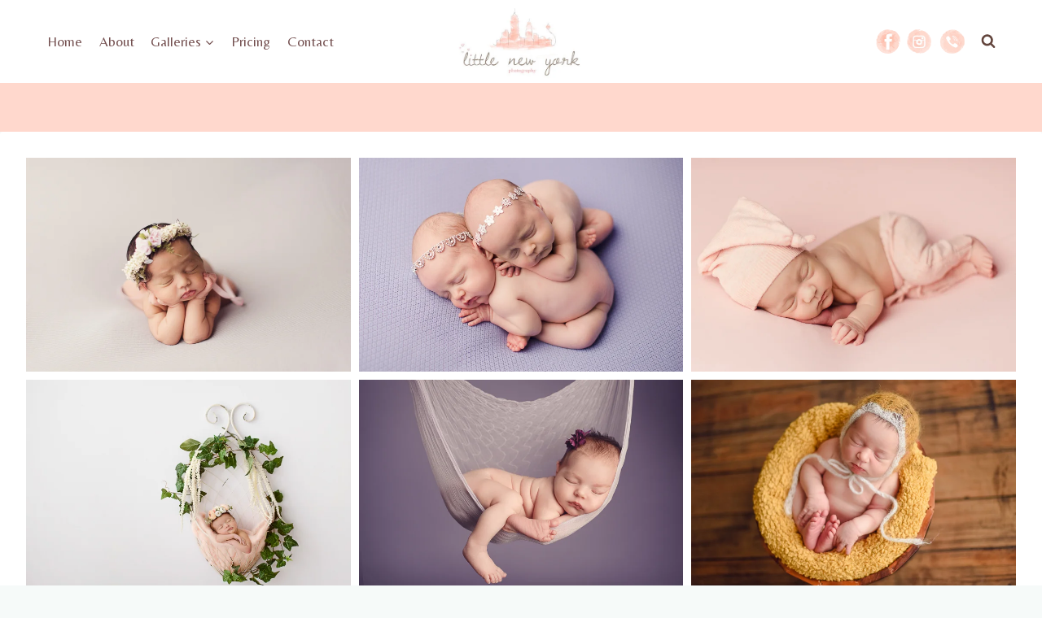

--- FILE ---
content_type: text/html; charset=UTF-8
request_url: https://littlenewyorkphotography.com/?page_id=699
body_size: 30635
content:
<!doctype html>
<html dir="ltr" lang="en-GB" prefix="og: https://ogp.me/ns#" class="no-js" itemtype="https://schema.org/WebPage" itemscope>
<head>
	<meta charset="UTF-8">
	<meta name="viewport" content="width=device-width, initial-scale=1, minimum-scale=1">
	<title>The Best Newborn Photographer in New York City – expert - Little New York Photography</title>

		<!-- All in One SEO 4.9.3 - aioseo.com -->
	<meta name="description" content="Best baby newborn, maternity photographer in New York City" />
	<meta name="robots" content="max-image-preview:large" />
	<link rel="canonical" href="https://littlenewyorkphotography.com/?page_id=699" />
	<meta name="generator" content="All in One SEO (AIOSEO) 4.9.3" />
		<meta property="og:locale" content="en_GB" />
		<meta property="og:site_name" content="Little New York Photography - Best baby newborn, maternity photographer in New York City" />
		<meta property="og:type" content="article" />
		<meta property="og:title" content="The Best Newborn Photographer in New York City – expert - Little New York Photography" />
		<meta property="og:description" content="Best baby newborn, maternity photographer in New York City" />
		<meta property="og:url" content="https://littlenewyorkphotography.com/?page_id=699" />
		<meta property="og:image" content="https://littlenewyorkphotography.com/wp-content/uploads/2024/03/cropped-logo500px.jpg" />
		<meta property="og:image:secure_url" content="https://littlenewyorkphotography.com/wp-content/uploads/2024/03/cropped-logo500px.jpg" />
		<meta property="article:published_time" content="2024-03-30T17:52:59+00:00" />
		<meta property="article:modified_time" content="2024-04-06T15:10:57+00:00" />
		<meta name="twitter:card" content="summary_large_image" />
		<meta name="twitter:title" content="The Best Newborn Photographer in New York City – expert - Little New York Photography" />
		<meta name="twitter:description" content="Best baby newborn, maternity photographer in New York City" />
		<meta name="twitter:image" content="https://littlenewyorkphotography.com/wp-content/uploads/2024/03/cropped-logo500px.jpg" />
		<script type="application/ld+json" class="aioseo-schema">
			{"@context":"https:\/\/schema.org","@graph":[{"@type":"BreadcrumbList","@id":"https:\/\/littlenewyorkphotography.com\/?page_id=699#breadcrumblist","itemListElement":[{"@type":"ListItem","@id":"https:\/\/littlenewyorkphotography.com#listItem","position":1,"name":"Home","item":"https:\/\/littlenewyorkphotography.com","nextItem":{"@type":"ListItem","@id":"https:\/\/littlenewyorkphotography.com\/?page_id=699#listItem","name":"The Best Newborn Photographer in New York City &#8211; expert"}},{"@type":"ListItem","@id":"https:\/\/littlenewyorkphotography.com\/?page_id=699#listItem","position":2,"name":"The Best Newborn Photographer in New York City &#8211; expert","previousItem":{"@type":"ListItem","@id":"https:\/\/littlenewyorkphotography.com#listItem","name":"Home"}}]},{"@type":"Organization","@id":"https:\/\/littlenewyorkphotography.com\/#organization","name":"littlenewyorkphotography.com","description":"Best baby newborn, maternity photographer in New York City","url":"https:\/\/littlenewyorkphotography.com\/","logo":{"@type":"ImageObject","url":"https:\/\/littlenewyorkphotography.com\/wp-content\/uploads\/2024\/03\/cropped-logo500px.jpg","@id":"https:\/\/littlenewyorkphotography.com\/?page_id=699\/#organizationLogo","width":445,"height":239},"image":{"@id":"https:\/\/littlenewyorkphotography.com\/?page_id=699\/#organizationLogo"}},{"@type":"WebPage","@id":"https:\/\/littlenewyorkphotography.com\/?page_id=699#webpage","url":"https:\/\/littlenewyorkphotography.com\/?page_id=699","name":"The Best Newborn Photographer in New York City \u2013 expert - Little New York Photography","description":"Best baby newborn, maternity photographer in New York City","inLanguage":"en-GB","isPartOf":{"@id":"https:\/\/littlenewyorkphotography.com\/#website"},"breadcrumb":{"@id":"https:\/\/littlenewyorkphotography.com\/?page_id=699#breadcrumblist"},"datePublished":"2024-03-30T17:52:59+00:00","dateModified":"2024-04-06T16:10:57+01:00"},{"@type":"WebSite","@id":"https:\/\/littlenewyorkphotography.com\/#website","url":"https:\/\/littlenewyorkphotography.com\/","name":"littlenewyorkphotography.com","description":"Best baby newborn, maternity photographer in New York City","inLanguage":"en-GB","publisher":{"@id":"https:\/\/littlenewyorkphotography.com\/#organization"}}]}
		</script>
		<!-- All in One SEO -->

<link rel="alternate" type="application/rss+xml" title="Little New York Photography &raquo; Feed" href="https://littlenewyorkphotography.com/?feed=rss2" />
<link rel="alternate" type="application/rss+xml" title="Little New York Photography &raquo; Comments Feed" href="https://littlenewyorkphotography.com/?feed=comments-rss2" />
			<script>document.documentElement.classList.remove( 'no-js' );</script>
					<!-- This site uses the Google Analytics by MonsterInsights plugin v8.28.0 - Using Analytics tracking - https://www.monsterinsights.com/ -->
							<script src="//www.googletagmanager.com/gtag/js?id=G-MZN2577VR4"  data-cfasync="false" data-wpfc-render="false" async></script>
			<script data-cfasync="false" data-wpfc-render="false">
				var mi_version = '8.28.0';
				var mi_track_user = true;
				var mi_no_track_reason = '';
								var MonsterInsightsDefaultLocations = {"page_location":"https:\/\/littlenewyorkphotography.com\/?page_id=699","page_referrer":"https:\/\/littlenewyorkphotography.com\/?page_id=14"};
				if ( typeof MonsterInsightsPrivacyGuardFilter === 'function' ) {
					var MonsterInsightsLocations = (typeof MonsterInsightsExcludeQuery === 'object') ? MonsterInsightsPrivacyGuardFilter( MonsterInsightsExcludeQuery ) : MonsterInsightsPrivacyGuardFilter( MonsterInsightsDefaultLocations );
				} else {
					var MonsterInsightsLocations = (typeof MonsterInsightsExcludeQuery === 'object') ? MonsterInsightsExcludeQuery : MonsterInsightsDefaultLocations;
				}

								var disableStrs = [
										'ga-disable-G-MZN2577VR4',
									];

				/* Function to detect opted out users */
				function __gtagTrackerIsOptedOut() {
					for (var index = 0; index < disableStrs.length; index++) {
						if (document.cookie.indexOf(disableStrs[index] + '=true') > -1) {
							return true;
						}
					}

					return false;
				}

				/* Disable tracking if the opt-out cookie exists. */
				if (__gtagTrackerIsOptedOut()) {
					for (var index = 0; index < disableStrs.length; index++) {
						window[disableStrs[index]] = true;
					}
				}

				/* Opt-out function */
				function __gtagTrackerOptout() {
					for (var index = 0; index < disableStrs.length; index++) {
						document.cookie = disableStrs[index] + '=true; expires=Thu, 31 Dec 2099 23:59:59 UTC; path=/';
						window[disableStrs[index]] = true;
					}
				}

				if ('undefined' === typeof gaOptout) {
					function gaOptout() {
						__gtagTrackerOptout();
					}
				}
								window.dataLayer = window.dataLayer || [];

				window.MonsterInsightsDualTracker = {
					helpers: {},
					trackers: {},
				};
				if (mi_track_user) {
					function __gtagDataLayer() {
						dataLayer.push(arguments);
					}

					function __gtagTracker(type, name, parameters) {
						if (!parameters) {
							parameters = {};
						}

						if (parameters.send_to) {
							__gtagDataLayer.apply(null, arguments);
							return;
						}

						if (type === 'event') {
														parameters.send_to = monsterinsights_frontend.v4_id;
							var hookName = name;
							if (typeof parameters['event_category'] !== 'undefined') {
								hookName = parameters['event_category'] + ':' + name;
							}

							if (typeof MonsterInsightsDualTracker.trackers[hookName] !== 'undefined') {
								MonsterInsightsDualTracker.trackers[hookName](parameters);
							} else {
								__gtagDataLayer('event', name, parameters);
							}
							
						} else {
							__gtagDataLayer.apply(null, arguments);
						}
					}

					__gtagTracker('js', new Date());
					__gtagTracker('set', {
						'developer_id.dZGIzZG': true,
											});
					if ( MonsterInsightsLocations.page_location ) {
						__gtagTracker('set', MonsterInsightsLocations);
					}
										__gtagTracker('config', 'G-MZN2577VR4', {"forceSSL":"true","link_attribution":"true"} );
															window.gtag = __gtagTracker;										(function () {
						/* https://developers.google.com/analytics/devguides/collection/analyticsjs/ */
						/* ga and __gaTracker compatibility shim. */
						var noopfn = function () {
							return null;
						};
						var newtracker = function () {
							return new Tracker();
						};
						var Tracker = function () {
							return null;
						};
						var p = Tracker.prototype;
						p.get = noopfn;
						p.set = noopfn;
						p.send = function () {
							var args = Array.prototype.slice.call(arguments);
							args.unshift('send');
							__gaTracker.apply(null, args);
						};
						var __gaTracker = function () {
							var len = arguments.length;
							if (len === 0) {
								return;
							}
							var f = arguments[len - 1];
							if (typeof f !== 'object' || f === null || typeof f.hitCallback !== 'function') {
								if ('send' === arguments[0]) {
									var hitConverted, hitObject = false, action;
									if ('event' === arguments[1]) {
										if ('undefined' !== typeof arguments[3]) {
											hitObject = {
												'eventAction': arguments[3],
												'eventCategory': arguments[2],
												'eventLabel': arguments[4],
												'value': arguments[5] ? arguments[5] : 1,
											}
										}
									}
									if ('pageview' === arguments[1]) {
										if ('undefined' !== typeof arguments[2]) {
											hitObject = {
												'eventAction': 'page_view',
												'page_path': arguments[2],
											}
										}
									}
									if (typeof arguments[2] === 'object') {
										hitObject = arguments[2];
									}
									if (typeof arguments[5] === 'object') {
										Object.assign(hitObject, arguments[5]);
									}
									if ('undefined' !== typeof arguments[1].hitType) {
										hitObject = arguments[1];
										if ('pageview' === hitObject.hitType) {
											hitObject.eventAction = 'page_view';
										}
									}
									if (hitObject) {
										action = 'timing' === arguments[1].hitType ? 'timing_complete' : hitObject.eventAction;
										hitConverted = mapArgs(hitObject);
										__gtagTracker('event', action, hitConverted);
									}
								}
								return;
							}

							function mapArgs(args) {
								var arg, hit = {};
								var gaMap = {
									'eventCategory': 'event_category',
									'eventAction': 'event_action',
									'eventLabel': 'event_label',
									'eventValue': 'event_value',
									'nonInteraction': 'non_interaction',
									'timingCategory': 'event_category',
									'timingVar': 'name',
									'timingValue': 'value',
									'timingLabel': 'event_label',
									'page': 'page_path',
									'location': 'page_location',
									'title': 'page_title',
									'referrer' : 'page_referrer',
								};
								for (arg in args) {
																		if (!(!args.hasOwnProperty(arg) || !gaMap.hasOwnProperty(arg))) {
										hit[gaMap[arg]] = args[arg];
									} else {
										hit[arg] = args[arg];
									}
								}
								return hit;
							}

							try {
								f.hitCallback();
							} catch (ex) {
							}
						};
						__gaTracker.create = newtracker;
						__gaTracker.getByName = newtracker;
						__gaTracker.getAll = function () {
							return [];
						};
						__gaTracker.remove = noopfn;
						__gaTracker.loaded = true;
						window['__gaTracker'] = __gaTracker;
					})();
									} else {
										console.log("");
					(function () {
						function __gtagTracker() {
							return null;
						}

						window['__gtagTracker'] = __gtagTracker;
						window['gtag'] = __gtagTracker;
					})();
									}
			</script>
				<!-- / Google Analytics by MonsterInsights -->
		<script>
window._wpemojiSettings = {"baseUrl":"https:\/\/s.w.org\/images\/core\/emoji\/15.0.3\/72x72\/","ext":".png","svgUrl":"https:\/\/s.w.org\/images\/core\/emoji\/15.0.3\/svg\/","svgExt":".svg","source":{"concatemoji":"https:\/\/littlenewyorkphotography.com\/wp-includes\/js\/wp-emoji-release.min.js?ver=6.5.7"}};
/*! This file is auto-generated */
!function(i,n){var o,s,e;function c(e){try{var t={supportTests:e,timestamp:(new Date).valueOf()};sessionStorage.setItem(o,JSON.stringify(t))}catch(e){}}function p(e,t,n){e.clearRect(0,0,e.canvas.width,e.canvas.height),e.fillText(t,0,0);var t=new Uint32Array(e.getImageData(0,0,e.canvas.width,e.canvas.height).data),r=(e.clearRect(0,0,e.canvas.width,e.canvas.height),e.fillText(n,0,0),new Uint32Array(e.getImageData(0,0,e.canvas.width,e.canvas.height).data));return t.every(function(e,t){return e===r[t]})}function u(e,t,n){switch(t){case"flag":return n(e,"\ud83c\udff3\ufe0f\u200d\u26a7\ufe0f","\ud83c\udff3\ufe0f\u200b\u26a7\ufe0f")?!1:!n(e,"\ud83c\uddfa\ud83c\uddf3","\ud83c\uddfa\u200b\ud83c\uddf3")&&!n(e,"\ud83c\udff4\udb40\udc67\udb40\udc62\udb40\udc65\udb40\udc6e\udb40\udc67\udb40\udc7f","\ud83c\udff4\u200b\udb40\udc67\u200b\udb40\udc62\u200b\udb40\udc65\u200b\udb40\udc6e\u200b\udb40\udc67\u200b\udb40\udc7f");case"emoji":return!n(e,"\ud83d\udc26\u200d\u2b1b","\ud83d\udc26\u200b\u2b1b")}return!1}function f(e,t,n){var r="undefined"!=typeof WorkerGlobalScope&&self instanceof WorkerGlobalScope?new OffscreenCanvas(300,150):i.createElement("canvas"),a=r.getContext("2d",{willReadFrequently:!0}),o=(a.textBaseline="top",a.font="600 32px Arial",{});return e.forEach(function(e){o[e]=t(a,e,n)}),o}function t(e){var t=i.createElement("script");t.src=e,t.defer=!0,i.head.appendChild(t)}"undefined"!=typeof Promise&&(o="wpEmojiSettingsSupports",s=["flag","emoji"],n.supports={everything:!0,everythingExceptFlag:!0},e=new Promise(function(e){i.addEventListener("DOMContentLoaded",e,{once:!0})}),new Promise(function(t){var n=function(){try{var e=JSON.parse(sessionStorage.getItem(o));if("object"==typeof e&&"number"==typeof e.timestamp&&(new Date).valueOf()<e.timestamp+604800&&"object"==typeof e.supportTests)return e.supportTests}catch(e){}return null}();if(!n){if("undefined"!=typeof Worker&&"undefined"!=typeof OffscreenCanvas&&"undefined"!=typeof URL&&URL.createObjectURL&&"undefined"!=typeof Blob)try{var e="postMessage("+f.toString()+"("+[JSON.stringify(s),u.toString(),p.toString()].join(",")+"));",r=new Blob([e],{type:"text/javascript"}),a=new Worker(URL.createObjectURL(r),{name:"wpTestEmojiSupports"});return void(a.onmessage=function(e){c(n=e.data),a.terminate(),t(n)})}catch(e){}c(n=f(s,u,p))}t(n)}).then(function(e){for(var t in e)n.supports[t]=e[t],n.supports.everything=n.supports.everything&&n.supports[t],"flag"!==t&&(n.supports.everythingExceptFlag=n.supports.everythingExceptFlag&&n.supports[t]);n.supports.everythingExceptFlag=n.supports.everythingExceptFlag&&!n.supports.flag,n.DOMReady=!1,n.readyCallback=function(){n.DOMReady=!0}}).then(function(){return e}).then(function(){var e;n.supports.everything||(n.readyCallback(),(e=n.source||{}).concatemoji?t(e.concatemoji):e.wpemoji&&e.twemoji&&(t(e.twemoji),t(e.wpemoji)))}))}((window,document),window._wpemojiSettings);
</script>

<style id='wp-emoji-styles-inline-css'>

	img.wp-smiley, img.emoji {
		display: inline !important;
		border: none !important;
		box-shadow: none !important;
		height: 1em !important;
		width: 1em !important;
		margin: 0 0.07em !important;
		vertical-align: -0.1em !important;
		background: none !important;
		padding: 0 !important;
	}
</style>
<link rel='stylesheet' id='wp-block-library-css' href='https://littlenewyorkphotography.com/wp-includes/css/dist/block-library/style.min.css?ver=6.5.7' media='all' />
<link rel='stylesheet' id='aioseo/css/src/vue/standalone/blocks/table-of-contents/global.scss-css' href='https://littlenewyorkphotography.com/wp-content/plugins/all-in-one-seo-pack/dist/Lite/assets/css/table-of-contents/global.e90f6d47.css?ver=4.9.3' media='all' />
<style id='classic-theme-styles-inline-css'>
/*! This file is auto-generated */
.wp-block-button__link{color:#fff;background-color:#32373c;border-radius:9999px;box-shadow:none;text-decoration:none;padding:calc(.667em + 2px) calc(1.333em + 2px);font-size:1.125em}.wp-block-file__button{background:#32373c;color:#fff;text-decoration:none}
</style>
<style id='global-styles-inline-css'>
body{--wp--preset--color--black: #000000;--wp--preset--color--cyan-bluish-gray: #abb8c3;--wp--preset--color--white: #ffffff;--wp--preset--color--pale-pink: #f78da7;--wp--preset--color--vivid-red: #cf2e2e;--wp--preset--color--luminous-vivid-orange: #ff6900;--wp--preset--color--luminous-vivid-amber: #fcb900;--wp--preset--color--light-green-cyan: #7bdcb5;--wp--preset--color--vivid-green-cyan: #00d084;--wp--preset--color--pale-cyan-blue: #8ed1fc;--wp--preset--color--vivid-cyan-blue: #0693e3;--wp--preset--color--vivid-purple: #9b51e0;--wp--preset--color--theme-palette-1: var(--global-palette1);--wp--preset--color--theme-palette-2: var(--global-palette2);--wp--preset--color--theme-palette-3: var(--global-palette3);--wp--preset--color--theme-palette-4: var(--global-palette4);--wp--preset--color--theme-palette-5: var(--global-palette5);--wp--preset--color--theme-palette-6: var(--global-palette6);--wp--preset--color--theme-palette-7: var(--global-palette7);--wp--preset--color--theme-palette-8: var(--global-palette8);--wp--preset--color--theme-palette-9: var(--global-palette9);--wp--preset--gradient--vivid-cyan-blue-to-vivid-purple: linear-gradient(135deg,rgba(6,147,227,1) 0%,rgb(155,81,224) 100%);--wp--preset--gradient--light-green-cyan-to-vivid-green-cyan: linear-gradient(135deg,rgb(122,220,180) 0%,rgb(0,208,130) 100%);--wp--preset--gradient--luminous-vivid-amber-to-luminous-vivid-orange: linear-gradient(135deg,rgba(252,185,0,1) 0%,rgba(255,105,0,1) 100%);--wp--preset--gradient--luminous-vivid-orange-to-vivid-red: linear-gradient(135deg,rgba(255,105,0,1) 0%,rgb(207,46,46) 100%);--wp--preset--gradient--very-light-gray-to-cyan-bluish-gray: linear-gradient(135deg,rgb(238,238,238) 0%,rgb(169,184,195) 100%);--wp--preset--gradient--cool-to-warm-spectrum: linear-gradient(135deg,rgb(74,234,220) 0%,rgb(151,120,209) 20%,rgb(207,42,186) 40%,rgb(238,44,130) 60%,rgb(251,105,98) 80%,rgb(254,248,76) 100%);--wp--preset--gradient--blush-light-purple: linear-gradient(135deg,rgb(255,206,236) 0%,rgb(152,150,240) 100%);--wp--preset--gradient--blush-bordeaux: linear-gradient(135deg,rgb(254,205,165) 0%,rgb(254,45,45) 50%,rgb(107,0,62) 100%);--wp--preset--gradient--luminous-dusk: linear-gradient(135deg,rgb(255,203,112) 0%,rgb(199,81,192) 50%,rgb(65,88,208) 100%);--wp--preset--gradient--pale-ocean: linear-gradient(135deg,rgb(255,245,203) 0%,rgb(182,227,212) 50%,rgb(51,167,181) 100%);--wp--preset--gradient--electric-grass: linear-gradient(135deg,rgb(202,248,128) 0%,rgb(113,206,126) 100%);--wp--preset--gradient--midnight: linear-gradient(135deg,rgb(2,3,129) 0%,rgb(40,116,252) 100%);--wp--preset--font-size--small: var(--global-font-size-small);--wp--preset--font-size--medium: var(--global-font-size-medium);--wp--preset--font-size--large: var(--global-font-size-large);--wp--preset--font-size--x-large: 42px;--wp--preset--font-size--larger: var(--global-font-size-larger);--wp--preset--font-size--xxlarge: var(--global-font-size-xxlarge);--wp--preset--spacing--20: 0.44rem;--wp--preset--spacing--30: 0.67rem;--wp--preset--spacing--40: 1rem;--wp--preset--spacing--50: 1.5rem;--wp--preset--spacing--60: 2.25rem;--wp--preset--spacing--70: 3.38rem;--wp--preset--spacing--80: 5.06rem;--wp--preset--shadow--natural: 6px 6px 9px rgba(0, 0, 0, 0.2);--wp--preset--shadow--deep: 12px 12px 50px rgba(0, 0, 0, 0.4);--wp--preset--shadow--sharp: 6px 6px 0px rgba(0, 0, 0, 0.2);--wp--preset--shadow--outlined: 6px 6px 0px -3px rgba(255, 255, 255, 1), 6px 6px rgba(0, 0, 0, 1);--wp--preset--shadow--crisp: 6px 6px 0px rgba(0, 0, 0, 1);}:where(.is-layout-flex){gap: 0.5em;}:where(.is-layout-grid){gap: 0.5em;}body .is-layout-flex{display: flex;}body .is-layout-flex{flex-wrap: wrap;align-items: center;}body .is-layout-flex > *{margin: 0;}body .is-layout-grid{display: grid;}body .is-layout-grid > *{margin: 0;}:where(.wp-block-columns.is-layout-flex){gap: 2em;}:where(.wp-block-columns.is-layout-grid){gap: 2em;}:where(.wp-block-post-template.is-layout-flex){gap: 1.25em;}:where(.wp-block-post-template.is-layout-grid){gap: 1.25em;}.has-black-color{color: var(--wp--preset--color--black) !important;}.has-cyan-bluish-gray-color{color: var(--wp--preset--color--cyan-bluish-gray) !important;}.has-white-color{color: var(--wp--preset--color--white) !important;}.has-pale-pink-color{color: var(--wp--preset--color--pale-pink) !important;}.has-vivid-red-color{color: var(--wp--preset--color--vivid-red) !important;}.has-luminous-vivid-orange-color{color: var(--wp--preset--color--luminous-vivid-orange) !important;}.has-luminous-vivid-amber-color{color: var(--wp--preset--color--luminous-vivid-amber) !important;}.has-light-green-cyan-color{color: var(--wp--preset--color--light-green-cyan) !important;}.has-vivid-green-cyan-color{color: var(--wp--preset--color--vivid-green-cyan) !important;}.has-pale-cyan-blue-color{color: var(--wp--preset--color--pale-cyan-blue) !important;}.has-vivid-cyan-blue-color{color: var(--wp--preset--color--vivid-cyan-blue) !important;}.has-vivid-purple-color{color: var(--wp--preset--color--vivid-purple) !important;}.has-black-background-color{background-color: var(--wp--preset--color--black) !important;}.has-cyan-bluish-gray-background-color{background-color: var(--wp--preset--color--cyan-bluish-gray) !important;}.has-white-background-color{background-color: var(--wp--preset--color--white) !important;}.has-pale-pink-background-color{background-color: var(--wp--preset--color--pale-pink) !important;}.has-vivid-red-background-color{background-color: var(--wp--preset--color--vivid-red) !important;}.has-luminous-vivid-orange-background-color{background-color: var(--wp--preset--color--luminous-vivid-orange) !important;}.has-luminous-vivid-amber-background-color{background-color: var(--wp--preset--color--luminous-vivid-amber) !important;}.has-light-green-cyan-background-color{background-color: var(--wp--preset--color--light-green-cyan) !important;}.has-vivid-green-cyan-background-color{background-color: var(--wp--preset--color--vivid-green-cyan) !important;}.has-pale-cyan-blue-background-color{background-color: var(--wp--preset--color--pale-cyan-blue) !important;}.has-vivid-cyan-blue-background-color{background-color: var(--wp--preset--color--vivid-cyan-blue) !important;}.has-vivid-purple-background-color{background-color: var(--wp--preset--color--vivid-purple) !important;}.has-black-border-color{border-color: var(--wp--preset--color--black) !important;}.has-cyan-bluish-gray-border-color{border-color: var(--wp--preset--color--cyan-bluish-gray) !important;}.has-white-border-color{border-color: var(--wp--preset--color--white) !important;}.has-pale-pink-border-color{border-color: var(--wp--preset--color--pale-pink) !important;}.has-vivid-red-border-color{border-color: var(--wp--preset--color--vivid-red) !important;}.has-luminous-vivid-orange-border-color{border-color: var(--wp--preset--color--luminous-vivid-orange) !important;}.has-luminous-vivid-amber-border-color{border-color: var(--wp--preset--color--luminous-vivid-amber) !important;}.has-light-green-cyan-border-color{border-color: var(--wp--preset--color--light-green-cyan) !important;}.has-vivid-green-cyan-border-color{border-color: var(--wp--preset--color--vivid-green-cyan) !important;}.has-pale-cyan-blue-border-color{border-color: var(--wp--preset--color--pale-cyan-blue) !important;}.has-vivid-cyan-blue-border-color{border-color: var(--wp--preset--color--vivid-cyan-blue) !important;}.has-vivid-purple-border-color{border-color: var(--wp--preset--color--vivid-purple) !important;}.has-vivid-cyan-blue-to-vivid-purple-gradient-background{background: var(--wp--preset--gradient--vivid-cyan-blue-to-vivid-purple) !important;}.has-light-green-cyan-to-vivid-green-cyan-gradient-background{background: var(--wp--preset--gradient--light-green-cyan-to-vivid-green-cyan) !important;}.has-luminous-vivid-amber-to-luminous-vivid-orange-gradient-background{background: var(--wp--preset--gradient--luminous-vivid-amber-to-luminous-vivid-orange) !important;}.has-luminous-vivid-orange-to-vivid-red-gradient-background{background: var(--wp--preset--gradient--luminous-vivid-orange-to-vivid-red) !important;}.has-very-light-gray-to-cyan-bluish-gray-gradient-background{background: var(--wp--preset--gradient--very-light-gray-to-cyan-bluish-gray) !important;}.has-cool-to-warm-spectrum-gradient-background{background: var(--wp--preset--gradient--cool-to-warm-spectrum) !important;}.has-blush-light-purple-gradient-background{background: var(--wp--preset--gradient--blush-light-purple) !important;}.has-blush-bordeaux-gradient-background{background: var(--wp--preset--gradient--blush-bordeaux) !important;}.has-luminous-dusk-gradient-background{background: var(--wp--preset--gradient--luminous-dusk) !important;}.has-pale-ocean-gradient-background{background: var(--wp--preset--gradient--pale-ocean) !important;}.has-electric-grass-gradient-background{background: var(--wp--preset--gradient--electric-grass) !important;}.has-midnight-gradient-background{background: var(--wp--preset--gradient--midnight) !important;}.has-small-font-size{font-size: var(--wp--preset--font-size--small) !important;}.has-medium-font-size{font-size: var(--wp--preset--font-size--medium) !important;}.has-large-font-size{font-size: var(--wp--preset--font-size--large) !important;}.has-x-large-font-size{font-size: var(--wp--preset--font-size--x-large) !important;}
.wp-block-navigation a:where(:not(.wp-element-button)){color: inherit;}
:where(.wp-block-post-template.is-layout-flex){gap: 1.25em;}:where(.wp-block-post-template.is-layout-grid){gap: 1.25em;}
:where(.wp-block-columns.is-layout-flex){gap: 2em;}:where(.wp-block-columns.is-layout-grid){gap: 2em;}
.wp-block-pullquote{font-size: 1.5em;line-height: 1.6;}
</style>
<link rel='stylesheet' id='site-styles.css-css' href='https://littlenewyorkphotography.com/wp-content/plugins/omnisend/styles/site-styles.css?1768675293&#038;ver=1.4.0' media='all' />
<link rel='stylesheet' id='kadence-global-css' href='https://littlenewyorkphotography.com/wp-content/themes/kadence/assets/css/global.min.css?ver=1.2.3' media='all' />
<style id='kadence-global-inline-css'>
/* Kadence Base CSS */
:root{--global-palette1:#ffd8cd;--global-palette2:#ffd8cd;--global-palette3:#282d32;--global-palette4:#2a3c3c;--global-palette5:#63453d;--global-palette6:#ffd8cd;--global-palette7:#ffece7;--global-palette8:#f6faf9;--global-palette9:#FFFFFF;--global-palette9rgb:255, 255, 255;--global-palette-highlight:var(--global-palette1);--global-palette-highlight-alt:var(--global-palette2);--global-palette-highlight-alt2:var(--global-palette9);--global-palette-btn-bg:var(--global-palette1);--global-palette-btn-bg-hover:var(--global-palette2);--global-palette-btn:#ffffff;--global-palette-btn-hover:#ffffff;--global-body-font-family:Belleza, sans-serif;--global-heading-font-family:inherit;--global-primary-nav-font-family:inherit;--global-fallback-font:sans-serif;--global-display-fallback-font:sans-serif;--global-content-width:1290px;--global-content-narrow-width:842px;--global-content-edge-padding:3rem;--global-content-boxed-padding:2rem;--global-calc-content-width:calc(1290px - var(--global-content-edge-padding) - var(--global-content-edge-padding) );--wp--style--global--content-size:var(--global-calc-content-width);}.wp-site-blocks{--global-vw:calc( 100vw - ( 0.5 * var(--scrollbar-offset)));}body{background:var(--global-palette8);}body, input, select, optgroup, textarea{font-style:normal;font-weight:normal;font-size:17px;line-height:1.6;font-family:var(--global-body-font-family);color:var(--global-palette4);}.content-bg, body.content-style-unboxed .site{background:var(--global-palette9);}h1,h2,h3,h4,h5,h6{font-family:var(--global-heading-font-family);}h1{font-weight:700;font-size:32px;line-height:1.5;color:var(--global-palette3);}h2{font-weight:700;font-size:28px;line-height:1.5;color:var(--global-palette3);}h3{font-weight:700;font-size:24px;line-height:1.5;color:var(--global-palette3);}h4{font-weight:700;font-size:22px;line-height:1.5;color:var(--global-palette4);}h5{font-weight:700;font-size:20px;line-height:1.5;color:var(--global-palette4);}h6{font-style:normal;font-weight:400;font-size:18px;line-height:1.5;color:var(--global-palette1);}.entry-hero .kadence-breadcrumbs{max-width:1290px;}.site-container, .site-header-row-layout-contained, .site-footer-row-layout-contained, .entry-hero-layout-contained, .comments-area, .alignfull > .wp-block-cover__inner-container, .alignwide > .wp-block-cover__inner-container{max-width:var(--global-content-width);}.content-width-narrow .content-container.site-container, .content-width-narrow .hero-container.site-container{max-width:var(--global-content-narrow-width);}@media all and (min-width: 1520px){.wp-site-blocks .content-container  .alignwide{margin-left:-115px;margin-right:-115px;width:unset;max-width:unset;}}@media all and (min-width: 1102px){.content-width-narrow .wp-site-blocks .content-container .alignwide{margin-left:-130px;margin-right:-130px;width:unset;max-width:unset;}}.content-style-boxed .wp-site-blocks .entry-content .alignwide{margin-left:calc( -1 * var( --global-content-boxed-padding ) );margin-right:calc( -1 * var( --global-content-boxed-padding ) );}.content-area{margin-top:5rem;margin-bottom:5rem;}@media all and (max-width: 1024px){.content-area{margin-top:3rem;margin-bottom:3rem;}}@media all and (max-width: 767px){.content-area{margin-top:2rem;margin-bottom:2rem;}}@media all and (max-width: 1024px){:root{--global-content-boxed-padding:2rem;}}@media all and (max-width: 767px){:root{--global-content-boxed-padding:1.5rem;}}.entry-content-wrap{padding:2rem;}@media all and (max-width: 1024px){.entry-content-wrap{padding:2rem;}}@media all and (max-width: 767px){.entry-content-wrap{padding:1.5rem;}}.entry.single-entry{box-shadow:0px 15px 15px -10px rgba(0,0,0,0.05);}.entry.loop-entry{box-shadow:0px 15px 15px -10px rgba(0,0,0,0.05);}.loop-entry .entry-content-wrap{padding:2rem;}@media all and (max-width: 1024px){.loop-entry .entry-content-wrap{padding:2rem;}}@media all and (max-width: 767px){.loop-entry .entry-content-wrap{padding:1.5rem;}}button, .button, .wp-block-button__link, input[type="button"], input[type="reset"], input[type="submit"], .fl-button, .elementor-button-wrapper .elementor-button{box-shadow:0px 0px 0px -7px rgba(0,0,0,0);}button:hover, button:focus, button:active, .button:hover, .button:focus, .button:active, .wp-block-button__link:hover, .wp-block-button__link:focus, .wp-block-button__link:active, input[type="button"]:hover, input[type="button"]:focus, input[type="button"]:active, input[type="reset"]:hover, input[type="reset"]:focus, input[type="reset"]:active, input[type="submit"]:hover, input[type="submit"]:focus, input[type="submit"]:active, .elementor-button-wrapper .elementor-button:hover, .elementor-button-wrapper .elementor-button:focus, .elementor-button-wrapper .elementor-button:active{box-shadow:0px 15px 25px -7px rgba(0,0,0,0.1);}.kb-button.kb-btn-global-outline.kb-btn-global-inherit{padding-top:calc(px - 2px);padding-right:calc(px - 2px);padding-bottom:calc(px - 2px);padding-left:calc(px - 2px);}@media all and (min-width: 1025px){.transparent-header .entry-hero .entry-hero-container-inner{padding-top:0px;}}@media all and (max-width: 1024px){.mobile-transparent-header .entry-hero .entry-hero-container-inner{padding-top:0px;}}@media all and (max-width: 767px){.mobile-transparent-header .entry-hero .entry-hero-container-inner{padding-top:0px;}}.entry-hero.page-hero-section .entry-header{min-height:200px;}
/* Kadence Header CSS */
@media all and (max-width: 1024px){.mobile-transparent-header #masthead{position:absolute;left:0px;right:0px;z-index:100;}.kadence-scrollbar-fixer.mobile-transparent-header #masthead{right:var(--scrollbar-offset,0);}.mobile-transparent-header #masthead, .mobile-transparent-header .site-top-header-wrap .site-header-row-container-inner, .mobile-transparent-header .site-main-header-wrap .site-header-row-container-inner, .mobile-transparent-header .site-bottom-header-wrap .site-header-row-container-inner{background:transparent;}.site-header-row-tablet-layout-fullwidth, .site-header-row-tablet-layout-standard{padding:0px;}}@media all and (min-width: 1025px){.transparent-header #masthead{position:absolute;left:0px;right:0px;z-index:100;}.transparent-header.kadence-scrollbar-fixer #masthead{right:var(--scrollbar-offset,0);}.transparent-header #masthead, .transparent-header .site-top-header-wrap .site-header-row-container-inner, .transparent-header .site-main-header-wrap .site-header-row-container-inner, .transparent-header .site-bottom-header-wrap .site-header-row-container-inner{background:transparent;}}.site-branding a.brand img{max-width:190px;}.site-branding a.brand img.svg-logo-image{width:190px;}.site-branding{padding:0px 0px 0px 0px;}#masthead, #masthead .kadence-sticky-header.item-is-fixed:not(.item-at-start):not(.site-header-row-container):not(.site-main-header-wrap), #masthead .kadence-sticky-header.item-is-fixed:not(.item-at-start) > .site-header-row-container-inner{background:#ffffff;}.site-top-header-wrap .site-header-row-container-inner{background:var(--global-palette9);border-bottom:60px solid var(--global-palette1);}.site-top-header-inner-wrap{min-height:0px;}.header-navigation[class*="header-navigation-style-underline"] .header-menu-container.primary-menu-container>ul>li>a:after{width:calc( 100% - 1.2em);}.main-navigation .primary-menu-container > ul > li.menu-item > a{padding-left:calc(1.2em / 2);padding-right:calc(1.2em / 2);padding-top:0.6em;padding-bottom:0.6em;color:#734f4f;}.main-navigation .primary-menu-container > ul > li.menu-item .dropdown-nav-special-toggle{right:calc(1.2em / 2);}.main-navigation .primary-menu-container > ul > li.menu-item > a:hover{color:#4c5858;}.main-navigation .primary-menu-container > ul > li.menu-item.current-menu-item > a{color:var(--global-palette3);}.header-navigation .header-menu-container ul ul.sub-menu, .header-navigation .header-menu-container ul ul.submenu{background:#b87e6f;box-shadow:0px 2px 13px 0px rgba(0,0,0,0.1);}.header-navigation .header-menu-container ul ul li.menu-item, .header-menu-container ul.menu > li.kadence-menu-mega-enabled > ul > li.menu-item > a{border-bottom:1px solid var(--global-palette1);}.header-navigation .header-menu-container ul ul li.menu-item > a{width:200px;padding-top:1em;padding-bottom:1em;color:var(--global-palette8);font-size:12px;}.header-navigation .header-menu-container ul ul li.menu-item > a:hover{color:var(--global-palette9);background:var(--global-palette6);}.header-navigation .header-menu-container ul ul li.menu-item.current-menu-item > a{color:var(--global-palette9);background:var(--global-palette1);}.mobile-toggle-open-container .menu-toggle-open, .mobile-toggle-open-container .menu-toggle-open:focus{color:var(--global-palette5);padding:0.4em 0.6em 0.4em 0.6em;font-size:14px;}.mobile-toggle-open-container .menu-toggle-open.menu-toggle-style-bordered{border:1px solid currentColor;}.mobile-toggle-open-container .menu-toggle-open .menu-toggle-icon{font-size:20px;}.mobile-toggle-open-container .menu-toggle-open:hover, .mobile-toggle-open-container .menu-toggle-open:focus-visible{color:var(--global-palette-highlight);}.mobile-navigation ul li{font-size:14px;}.mobile-navigation ul li a{padding-top:1em;padding-bottom:1em;}.mobile-navigation ul li > a, .mobile-navigation ul li.menu-item-has-children > .drawer-nav-drop-wrap{color:var(--global-palette9);}.mobile-navigation ul li > a:hover, .mobile-navigation ul li.menu-item-has-children > .drawer-nav-drop-wrap:hover{color:var(--global-palette2);}.mobile-navigation ul li.current-menu-item > a, .mobile-navigation ul li.current-menu-item.menu-item-has-children > .drawer-nav-drop-wrap{color:var(--global-palette8);}.mobile-navigation ul li.menu-item-has-children .drawer-nav-drop-wrap, .mobile-navigation ul li:not(.menu-item-has-children) a{border-bottom:1px solid rgba(255,255,255,0.1);}.mobile-navigation:not(.drawer-navigation-parent-toggle-true) ul li.menu-item-has-children .drawer-nav-drop-wrap button{border-left:1px solid rgba(255,255,255,0.1);}#mobile-drawer .drawer-inner, #mobile-drawer.popup-drawer-layout-fullwidth.popup-drawer-animation-slice .pop-portion-bg, #mobile-drawer.popup-drawer-layout-fullwidth.popup-drawer-animation-slice.pop-animated.show-drawer .drawer-inner{background:#c2978b;}#mobile-drawer .drawer-header .drawer-toggle{padding:0.6em 0.15em 0.6em 0.15em;font-size:24px;}.header-social-wrap .header-social-inner-wrap{font-size:1.12em;gap:0.3em;}.header-social-wrap .header-social-inner-wrap .social-button{color:var(--global-palette5);border:2px none transparent;border-radius:3px;}.header-social-wrap .header-social-inner-wrap .social-button:hover{color:var(--global-palette1);}.search-toggle-open-container .search-toggle-open{color:var(--global-palette5);}.search-toggle-open-container .search-toggle-open.search-toggle-style-bordered{border:1px solid currentColor;}.search-toggle-open-container .search-toggle-open .search-toggle-icon{font-size:1em;}.search-toggle-open-container .search-toggle-open:hover, .search-toggle-open-container .search-toggle-open:focus{color:var(--global-palette-highlight);}#search-drawer .drawer-inner{background:rgba(9, 12, 16, 0.97);}
/* Kadence Footer CSS */
#colophon{background:var(--global-palette6);}.site-middle-footer-wrap .site-footer-row-container-inner{font-style:normal;color:var(--global-palette7);}.site-footer .site-middle-footer-wrap a:where(:not(.button):not(.wp-block-button__link):not(.wp-element-button)){color:var(--global-palette7);}.site-footer .site-middle-footer-wrap a:where(:not(.button):not(.wp-block-button__link):not(.wp-element-button)):hover{color:var(--global-palette2);}.site-middle-footer-inner-wrap{padding-top:0px;padding-bottom:0px;grid-column-gap:129px;grid-row-gap:129px;}.site-middle-footer-inner-wrap .widget{margin-bottom:30px;}.site-middle-footer-inner-wrap .widget-area .widget-title{font-style:normal;color:var(--global-palette7);}.site-middle-footer-inner-wrap .site-footer-section:not(:last-child):after{right:calc(-129px / 2);}@media all and (max-width: 1024px){.site-middle-footer-inner-wrap{padding-top:0px;padding-bottom:0px;}}@media all and (max-width: 767px){.site-middle-footer-inner-wrap{padding-top:70px;padding-bottom:20px;grid-column-gap:0px;grid-row-gap:0px;}.site-middle-footer-inner-wrap .site-footer-section:not(:last-child):after{right:calc(-0px / 2);}}.site-top-footer-wrap .site-footer-row-container-inner{background:var(--global-palette1);font-style:normal;}.site-footer .site-top-footer-wrap a:not(.button):not(.wp-block-button__link):not(.wp-element-button){color:var(--global-palette7);}.site-footer .site-top-footer-wrap a:not(.button):not(.wp-block-button__link):not(.wp-element-button):hover{color:var(--global-palette2);}.site-top-footer-inner-wrap{padding-top:15px;padding-bottom:15px;grid-column-gap:30px;grid-row-gap:30px;}.site-top-footer-inner-wrap .widget{margin-bottom:30px;}.site-top-footer-inner-wrap .widget-area .widget-title{font-style:normal;color:var(--global-palette7);}.site-top-footer-inner-wrap .site-footer-section:not(:last-child):after{right:calc(-30px / 2);}.site-bottom-footer-inner-wrap{padding-top:30px;padding-bottom:30px;grid-column-gap:30px;}.site-bottom-footer-inner-wrap .widget{margin-bottom:30px;}.site-bottom-footer-inner-wrap .site-footer-section:not(:last-child):after{right:calc(-30px / 2);}.footer-social-wrap .footer-social-inner-wrap{font-size:1.26em;gap:0em;}.site-footer .site-footer-wrap .site-footer-section .footer-social-wrap .footer-social-inner-wrap .social-button{color:var(--global-palette7);border:2px none transparent;border-radius:0px;}.site-footer .site-footer-wrap .site-footer-section .footer-social-wrap .footer-social-inner-wrap .social-button:hover{color:var(--global-palette5);}#colophon .footer-html{font-style:normal;color:var(--global-palette7);}#colophon .site-footer-row-container .site-footer-row .footer-html a{color:var(--global-palette7);}#colophon .site-footer-row-container .site-footer-row .footer-html a:hover{color:var(--global-palette2);}
</style>
<link rel='stylesheet' id='kadence-header-css' href='https://littlenewyorkphotography.com/wp-content/themes/kadence/assets/css/header.min.css?ver=1.2.3' media='all' />
<link rel='stylesheet' id='kadence-content-css' href='https://littlenewyorkphotography.com/wp-content/themes/kadence/assets/css/content.min.css?ver=1.2.3' media='all' />
<link rel='stylesheet' id='kadence-footer-css' href='https://littlenewyorkphotography.com/wp-content/themes/kadence/assets/css/footer.min.css?ver=1.2.3' media='all' />
<link rel='stylesheet' id='popup-maker-site-css' href='//littlenewyorkphotography.com/wp-content/uploads/pum/pum-site-styles.css?generated=1749025996&#038;ver=1.20.5' media='all' />
<link rel='stylesheet' id='kadence-blocks-advancedgallery-css' href='https://littlenewyorkphotography.com/wp-content/plugins/kadence-blocks/dist/style-blocks-advancedgallery.css?ver=3.5.12' media='all' />
<style id='kadence-blocks-global-variables-inline-css'>
:root {--global-kb-font-size-sm:clamp(0.8rem, 0.73rem + 0.217vw, 0.9rem);--global-kb-font-size-md:clamp(1.1rem, 0.995rem + 0.326vw, 1.25rem);--global-kb-font-size-lg:clamp(1.75rem, 1.576rem + 0.543vw, 2rem);--global-kb-font-size-xl:clamp(2.25rem, 1.728rem + 1.63vw, 3rem);--global-kb-font-size-xxl:clamp(2.5rem, 1.456rem + 3.26vw, 4rem);--global-kb-font-size-xxxl:clamp(2.75rem, 0.489rem + 7.065vw, 6rem);}
</style>
<style id='kadence_blocks_css-inline-css'>
.wp-block-kadence-advancedgallery .kb-gallery-type-masonry.kb-gallery-id-699_849254-4f{margin:-5px;}.kb-gallery-type-masonry.kb-gallery-id-699_849254-4f .kadence-blocks-gallery-item{padding:5px;}
</style>
<script src="https://littlenewyorkphotography.com/wp-content/plugins/google-analytics-for-wordpress/assets/js/frontend-gtag.min.js?ver=8.28.0" id="monsterinsights-frontend-script-js"></script>
<script data-cfasync="false" data-wpfc-render="false" id='monsterinsights-frontend-script-js-extra'>var monsterinsights_frontend = {"js_events_tracking":"true","download_extensions":"doc,pdf,ppt,zip,xls,docx,pptx,xlsx","inbound_paths":"[{\"path\":\"\\\/go\\\/\",\"label\":\"affiliate\"},{\"path\":\"\\\/recommend\\\/\",\"label\":\"affiliate\"}]","home_url":"https:\/\/littlenewyorkphotography.com","hash_tracking":"false","v4_id":"G-MZN2577VR4"};</script>
<script src="https://littlenewyorkphotography.com/wp-includes/js/jquery/jquery.min.js?ver=3.7.1" id="jquery-core-js"></script>
<script src="https://littlenewyorkphotography.com/wp-includes/js/jquery/jquery-migrate.min.js?ver=3.4.1" id="jquery-migrate-js"></script>
<link rel="https://api.w.org/" href="https://littlenewyorkphotography.com/index.php?rest_route=/" /><link rel="alternate" type="application/json" href="https://littlenewyorkphotography.com/index.php?rest_route=/wp/v2/pages/699" /><link rel="EditURI" type="application/rsd+xml" title="RSD" href="https://littlenewyorkphotography.com/xmlrpc.php?rsd" />
<meta name="generator" content="WordPress 6.5.7" />
<link rel='shortlink' href='https://littlenewyorkphotography.com/?p=699' />
<link rel="alternate" type="application/json+oembed" href="https://littlenewyorkphotography.com/index.php?rest_route=%2Foembed%2F1.0%2Fembed&#038;url=https%3A%2F%2Flittlenewyorkphotography.com%2F%3Fpage_id%3D699" />
<link rel="alternate" type="text/xml+oembed" href="https://littlenewyorkphotography.com/index.php?rest_route=%2Foembed%2F1.0%2Fembed&#038;url=https%3A%2F%2Flittlenewyorkphotography.com%2F%3Fpage_id%3D699&#038;format=xml" />
<script type="text/javascript">if(!window._buttonizer) { window._buttonizer = {}; };var _buttonizer_page_data = {"language":"en"};window._buttonizer.data = { ..._buttonizer_page_data, ...window._buttonizer.data };</script><link rel='stylesheet' id='kadence-fonts-css' href='https://fonts.googleapis.com/css?family=Belleza:regular,700&#038;display=swap' media='all' />
</head>

<body class="page-template-default page page-id-699 wp-custom-logo wp-embed-responsive footer-on-bottom hide-focus-outline link-style-standard content-title-style-hide content-width-fullwidth content-style-boxed content-vertical-padding-show non-transparent-header mobile-non-transparent-header">
<div id="wrapper" class="site wp-site-blocks">
			<a class="skip-link screen-reader-text scroll-ignore" href="#main">Skip to content</a>
		<header id="masthead" class="site-header" role="banner" itemtype="https://schema.org/WPHeader" itemscope>
	<div id="main-header" class="site-header-wrap">
		<div class="site-header-inner-wrap">
			<div class="site-header-upper-wrap">
				<div class="site-header-upper-inner-wrap">
					<div class="site-top-header-wrap site-header-row-container site-header-focus-item site-header-row-layout-standard" data-section="kadence_customizer_header_top">
	<div class="site-header-row-container-inner">
				<div class="site-container">
			<div class="site-top-header-inner-wrap site-header-row site-header-row-has-sides site-header-row-center-column">
									<div class="site-header-top-section-left site-header-section site-header-section-left">
						<div class="site-header-item site-header-focus-item site-header-item-main-navigation header-navigation-layout-stretch-false header-navigation-layout-fill-stretch-false" data-section="kadence_customizer_primary_navigation">
		<nav id="site-navigation" class="main-navigation header-navigation nav--toggle-sub header-navigation-style-standard header-navigation-dropdown-animation-fade-down" role="navigation" aria-label="Primary Navigation">
				<div class="primary-menu-container header-menu-container">
			<ul id="primary-menu" class="menu"><li id="menu-item-1278" class="menu-item menu-item-type-post_type menu-item-object-page menu-item-home menu-item-1278"><a href="https://littlenewyorkphotography.com/">Home</a></li>
<li id="menu-item-1281" class="menu-item menu-item-type-post_type menu-item-object-page menu-item-1281"><a href="https://littlenewyorkphotography.com/?page_id=17">About</a></li>
<li id="menu-item-1263" class="menu-item menu-item-type-post_type menu-item-object-page current-menu-ancestor current-menu-parent current_page_parent current_page_ancestor menu-item-has-children menu-item-1263"><a href="https://littlenewyorkphotography.com/?page_id=834"><span class="nav-drop-title-wrap">Galleries<span class="dropdown-nav-toggle"><span class="kadence-svg-iconset svg-baseline"><svg aria-hidden="true" class="kadence-svg-icon kadence-arrow-down-svg" fill="currentColor" version="1.1" xmlns="http://www.w3.org/2000/svg" width="24" height="24" viewBox="0 0 24 24"><title>Expand</title><path d="M5.293 9.707l6 6c0.391 0.391 1.024 0.391 1.414 0l6-6c0.391-0.391 0.391-1.024 0-1.414s-1.024-0.391-1.414 0l-5.293 5.293-5.293-5.293c-0.391-0.391-1.024-0.391-1.414 0s-0.391 1.024 0 1.414z"></path>
				</svg></span></span></span></a>
<ul class="sub-menu">
	<li id="menu-item-1143" class="menu-item menu-item-type-post_type menu-item-object-page menu-item-1143"><a href="https://littlenewyorkphotography.com/?page_id=643">Maternity</a></li>
	<li id="menu-item-1276" class="menu-item menu-item-type-post_type menu-item-object-page current-menu-item page_item page-item-699 current_page_item menu-item-1276"><a href="https://littlenewyorkphotography.com/?page_id=699" aria-current="page">Newborns</a></li>
	<li id="menu-item-1265" class="menu-item menu-item-type-post_type menu-item-object-page menu-item-1265"><a href="https://littlenewyorkphotography.com/?page_id=702">Babies</a></li>
	<li id="menu-item-1264" class="menu-item menu-item-type-post_type menu-item-object-page menu-item-1264"><a href="https://littlenewyorkphotography.com/?page_id=789">Children</a></li>
	<li id="menu-item-1266" class="menu-item menu-item-type-post_type menu-item-object-page menu-item-1266"><a href="https://littlenewyorkphotography.com/?page_id=745">Families</a></li>
	<li id="menu-item-1153" class="menu-item menu-item-type-post_type menu-item-object-page menu-item-1153"><a href="https://littlenewyorkphotography.com/?page_id=1150">Commercial</a></li>
</ul>
</li>
<li id="menu-item-1141" class="menu-item menu-item-type-post_type menu-item-object-page menu-item-1141"><a href="https://littlenewyorkphotography.com/?page_id=836">Pricing</a></li>
<li id="menu-item-23" class="menu-item menu-item-type-post_type menu-item-object-page menu-item-23"><a href="https://littlenewyorkphotography.com/?page_id=14">Contact</a></li>
</ul>		</div>
	</nav><!-- #site-navigation -->
	</div><!-- data-section="primary_navigation" -->
							<div class="site-header-top-section-left-center site-header-section site-header-section-left-center">
															</div>
												</div>
													<div class="site-header-top-section-center site-header-section site-header-section-center">
						<div class="site-header-item site-header-focus-item" data-section="title_tagline">
	<div class="site-branding branding-layout-standard site-brand-logo-only"><a class="brand has-logo-image" href="https://littlenewyorkphotography.com/" rel="home"><img width="445" height="239" src="https://littlenewyorkphotography.com/wp-content/uploads/2024/03/cropped-logo500px.jpg" class="custom-logo" alt="Little New York Photography" decoding="async" srcset="https://littlenewyorkphotography.com/wp-content/uploads/2024/03/cropped-logo500px.jpg 445w, https://littlenewyorkphotography.com/wp-content/uploads/2024/03/cropped-logo500px-300x161.jpg 300w" sizes="(max-width: 445px) 100vw, 445px" /></a></div></div><!-- data-section="title_tagline" -->
					</div>
													<div class="site-header-top-section-right site-header-section site-header-section-right">
													<div class="site-header-top-section-right-center site-header-section site-header-section-right-center">
															</div>
							<div class="site-header-item site-header-focus-item" data-section="kadence_customizer_header_social">
	<div class="header-social-wrap"><div class="header-social-inner-wrap element-social-inner-wrap social-show-label-false social-style-outline"><a href="http://www.facebook.com/littlenewyorkphotography" aria-label="Facebook" target="_blank" rel="noopener noreferrer"  class="social-button header-social-item social-link-facebook has-custom-image"><img width="208" height="206" src="https://littlenewyorkphotography.com/wp-content/uploads/2024/03/watercolor-15-peach.png" class="social-icon-image" alt="" style="max-width:30px" decoding="async" srcset="https://littlenewyorkphotography.com/wp-content/uploads/2024/03/watercolor-15-peach.png 208w, https://littlenewyorkphotography.com/wp-content/uploads/2024/03/watercolor-15-peach-100x100.png 100w, https://littlenewyorkphotography.com/wp-content/uploads/2024/03/watercolor-15-peach-150x150.png 150w" sizes="(max-width: 208px) 100vw, 208px" /></a><a href="http://www.instagram.com/littlenyphotography" aria-label="Instagram" target="_blank" rel="noopener noreferrer"  class="social-button header-social-item social-link-instagram has-custom-image"><img width="94" height="94" src="https://littlenewyorkphotography.com/wp-content/uploads/2024/03/2.png" class="social-icon-image" alt="" style="max-width:30px" decoding="async" /></a><a href="tel:7182169971" aria-label="Phone" class="social-button header-social-item social-link-phone has-custom-image"><img width="259" height="207" src="https://littlenewyorkphotography.com/wp-content/uploads/2024/03/16.png" class="social-icon-image" alt="" style="max-width:37px" decoding="async" /></a></div></div></div><!-- data-section="header_social" -->
<div class="site-header-item site-header-focus-item" data-section="kadence_customizer_header_search">
		<div class="search-toggle-open-container">
						<button class="search-toggle-open drawer-toggle search-toggle-style-default" aria-label="View Search Form" data-toggle-target="#search-drawer" data-toggle-body-class="showing-popup-drawer-from-full" aria-expanded="false" data-set-focus="#search-drawer .search-field"
					>
						<span class="search-toggle-icon"><span class="kadence-svg-iconset"><svg aria-hidden="true" class="kadence-svg-icon kadence-search-svg" fill="currentColor" version="1.1" xmlns="http://www.w3.org/2000/svg" width="26" height="28" viewBox="0 0 26 28"><title>Search</title><path d="M18 13c0-3.859-3.141-7-7-7s-7 3.141-7 7 3.141 7 7 7 7-3.141 7-7zM26 26c0 1.094-0.906 2-2 2-0.531 0-1.047-0.219-1.406-0.594l-5.359-5.344c-1.828 1.266-4.016 1.937-6.234 1.937-6.078 0-11-4.922-11-11s4.922-11 11-11 11 4.922 11 11c0 2.219-0.672 4.406-1.937 6.234l5.359 5.359c0.359 0.359 0.578 0.875 0.578 1.406z"></path>
				</svg></span></span>
		</button>
	</div>
	</div><!-- data-section="header_search" -->
					</div>
							</div>
		</div>
	</div>
</div>
				</div>
			</div>
					</div>
	</div>
	
<div id="mobile-header" class="site-mobile-header-wrap">
	<div class="site-header-inner-wrap">
		<div class="site-header-upper-wrap">
			<div class="site-header-upper-inner-wrap">
			<div class="site-top-header-wrap site-header-focus-item site-header-row-layout-standard site-header-row-tablet-layout-default site-header-row-mobile-layout-default ">
	<div class="site-header-row-container-inner">
		<div class="site-container">
			<div class="site-top-header-inner-wrap site-header-row site-header-row-has-sides site-header-row-no-center">
									<div class="site-header-top-section-left site-header-section site-header-section-left">
						<div class="site-header-item site-header-focus-item" data-section="title_tagline">
	<div class="site-branding mobile-site-branding branding-layout-standard branding-tablet-layout-inherit site-brand-logo-only branding-mobile-layout-inherit"><a class="brand has-logo-image" href="https://littlenewyorkphotography.com/" rel="home"><img width="445" height="239" src="https://littlenewyorkphotography.com/wp-content/uploads/2024/03/cropped-logo500px.jpg" class="custom-logo" alt="Little New York Photography" decoding="async" srcset="https://littlenewyorkphotography.com/wp-content/uploads/2024/03/cropped-logo500px.jpg 445w, https://littlenewyorkphotography.com/wp-content/uploads/2024/03/cropped-logo500px-300x161.jpg 300w" sizes="(max-width: 445px) 100vw, 445px" /></a></div></div><!-- data-section="title_tagline" -->
					</div>
																	<div class="site-header-top-section-right site-header-section site-header-section-right">
						<div class="site-header-item site-header-focus-item site-header-item-navgation-popup-toggle" data-section="kadence_customizer_mobile_trigger">
		<div class="mobile-toggle-open-container">
						<button id="mobile-toggle" class="menu-toggle-open drawer-toggle menu-toggle-style-default" aria-label="Open menu" data-toggle-target="#mobile-drawer" data-toggle-body-class="showing-popup-drawer-from-right" aria-expanded="false" data-set-focus=".menu-toggle-close"
					>
						<span class="menu-toggle-icon"><span class="kadence-svg-iconset"><svg aria-hidden="true" class="kadence-svg-icon kadence-menu-svg" fill="currentColor" version="1.1" xmlns="http://www.w3.org/2000/svg" width="24" height="24" viewBox="0 0 24 24"><title>Toggle Menu</title><path d="M3 13h18c0.552 0 1-0.448 1-1s-0.448-1-1-1h-18c-0.552 0-1 0.448-1 1s0.448 1 1 1zM3 7h18c0.552 0 1-0.448 1-1s-0.448-1-1-1h-18c-0.552 0-1 0.448-1 1s0.448 1 1 1zM3 19h18c0.552 0 1-0.448 1-1s-0.448-1-1-1h-18c-0.552 0-1 0.448-1 1s0.448 1 1 1z"></path>
				</svg></span></span>
		</button>
	</div>
	</div><!-- data-section="mobile_trigger" -->
					</div>
							</div>
		</div>
	</div>
</div>
			</div>
		</div>
			</div>
</div>
</header><!-- #masthead -->

	<div id="inner-wrap" class="wrap hfeed kt-clear">
		<div id="primary" class="content-area">
	<div class="content-container site-container">
		<main id="main" class="site-main" role="main">
						<div class="content-wrap">
				<article id="post-699" class="entry content-bg single-entry post-699 page type-page status-publish hentry">
	<div class="entry-content-wrap">
		
<div class="entry-content single-content">
	
<div class="wp-block-group"><div class="wp-block-group__inner-container is-layout-constrained wp-block-group-is-layout-constrained">
<div class="wp-block-columns is-layout-flex wp-container-core-columns-is-layout-1 wp-block-columns-is-layout-flex">
<div class="wp-block-column is-layout-flow wp-block-column-is-layout-flow" style="flex-basis:100%"><div class="kb-gallery-wrap-id-699_849254-4f alignnone wp-block-kadence-advancedgallery"><ul class="kb-gallery-ul kb-gallery-non-static kb-gallery-type-masonry kb-masonry-init kb-gallery-id-699_849254-4f kb-gallery-caption-style-bottom-hover kb-gallery-filter-none" data-image-filter="none" data-item-selector=".kadence-blocks-gallery-item" data-lightbox-caption="true" data-columns-xxl="3" data-columns-xl="3" data-columns-md="3" data-columns-sm="2" data-columns-xs="1" data-columns-ss="1"><li class="kadence-blocks-gallery-item"><div class="kadence-blocks-gallery-item-inner"><figure class="kb-gallery-figure kadence-blocks-gallery-item-hide-caption" "><div class="kb-gal-image-radius" style="max-width:750px;"><div class="kb-gallery-image-contain kadence-blocks-gallery-intrinsic" style="padding-bottom:66%;"><img loading="lazy" decoding="async" src="https://littlenewyorkphotography.com/wp-content/uploads/2024/03/Best-Newborn-Photographer-in-NYC-20-of-50.jpg" width="750" height="501" alt="" data-full-image="https://littlenewyorkphotography.com/wp-content/uploads/2024/03/Best-Newborn-Photographer-in-NYC-20-of-50.jpg" data-light-image="https://littlenewyorkphotography.com/wp-content/uploads/2024/03/Best-Newborn-Photographer-in-NYC-20-of-50.jpg" data-id="564" class="wp-image-564" srcset="https://littlenewyorkphotography.com/wp-content/uploads/2024/03/Best-Newborn-Photographer-in-NYC-20-of-50.jpg 750w, https://littlenewyorkphotography.com/wp-content/uploads/2024/03/Best-Newborn-Photographer-in-NYC-20-of-50-600x401.jpg 600w, https://littlenewyorkphotography.com/wp-content/uploads/2024/03/Best-Newborn-Photographer-in-NYC-20-of-50-300x200.jpg 300w" sizes="(max-width: 750px) 100vw, 750px" /></div></div></figure></div></li><li class="kadence-blocks-gallery-item"><div class="kadence-blocks-gallery-item-inner"><figure class="kb-gallery-figure kadence-blocks-gallery-item-hide-caption" "><div class="kb-gal-image-radius" style="max-width:750px;"><div class="kb-gallery-image-contain kadence-blocks-gallery-intrinsic" style="padding-bottom:66%;"><img loading="lazy" decoding="async" src="https://littlenewyorkphotography.com/wp-content/uploads/2024/03/Best-Newborn-Photographer-in-NYC-4-of-50.jpg" width="750" height="501" alt="" data-full-image="https://littlenewyorkphotography.com/wp-content/uploads/2024/03/Best-Newborn-Photographer-in-NYC-4-of-50.jpg" data-light-image="https://littlenewyorkphotography.com/wp-content/uploads/2024/03/Best-Newborn-Photographer-in-NYC-4-of-50.jpg" data-id="616" class="wp-image-616" srcset="https://littlenewyorkphotography.com/wp-content/uploads/2024/03/Best-Newborn-Photographer-in-NYC-4-of-50.jpg 750w, https://littlenewyorkphotography.com/wp-content/uploads/2024/03/Best-Newborn-Photographer-in-NYC-4-of-50-600x401.jpg 600w, https://littlenewyorkphotography.com/wp-content/uploads/2024/03/Best-Newborn-Photographer-in-NYC-4-of-50-300x200.jpg 300w" sizes="(max-width: 750px) 100vw, 750px" /></div></div></figure></div></li><li class="kadence-blocks-gallery-item"><div class="kadence-blocks-gallery-item-inner"><figure class="kb-gallery-figure kadence-blocks-gallery-item-hide-caption" "><div class="kb-gal-image-radius" style="max-width:750px;"><div class="kb-gallery-image-contain kadence-blocks-gallery-intrinsic" style="padding-bottom:66%;"><img loading="lazy" decoding="async" src="https://littlenewyorkphotography.com/wp-content/uploads/2024/03/Best-Newborn-Photographer-in-NYC-15-of-50.jpg" width="750" height="501" alt="" data-full-image="https://littlenewyorkphotography.com/wp-content/uploads/2024/03/Best-Newborn-Photographer-in-NYC-15-of-50.jpg" data-light-image="https://littlenewyorkphotography.com/wp-content/uploads/2024/03/Best-Newborn-Photographer-in-NYC-15-of-50.jpg" data-id="566" class="wp-image-566" srcset="https://littlenewyorkphotography.com/wp-content/uploads/2024/03/Best-Newborn-Photographer-in-NYC-15-of-50.jpg 750w, https://littlenewyorkphotography.com/wp-content/uploads/2024/03/Best-Newborn-Photographer-in-NYC-15-of-50-600x401.jpg 600w, https://littlenewyorkphotography.com/wp-content/uploads/2024/03/Best-Newborn-Photographer-in-NYC-15-of-50-300x200.jpg 300w" sizes="(max-width: 750px) 100vw, 750px" /></div></div></figure></div></li><li class="kadence-blocks-gallery-item"><div class="kadence-blocks-gallery-item-inner"><figure class="kb-gallery-figure kadence-blocks-gallery-item-hide-caption" "><div class="kb-gal-image-radius" style="max-width:750px;"><div class="kb-gallery-image-contain kadence-blocks-gallery-intrinsic" style="padding-bottom:71%;"><img loading="lazy" decoding="async" src="https://littlenewyorkphotography.com/wp-content/uploads/2024/03/MarzenaStergiouLittleNY-3.jpg" width="750" height="536" alt="" data-full-image="https://littlenewyorkphotography.com/wp-content/uploads/2024/03/MarzenaStergiouLittleNY-3.jpg" data-light-image="https://littlenewyorkphotography.com/wp-content/uploads/2024/03/MarzenaStergiouLittleNY-3.jpg" data-id="586" class="wp-image-586" srcset="https://littlenewyorkphotography.com/wp-content/uploads/2024/03/MarzenaStergiouLittleNY-3.jpg 750w, https://littlenewyorkphotography.com/wp-content/uploads/2024/03/MarzenaStergiouLittleNY-3-600x429.jpg 600w, https://littlenewyorkphotography.com/wp-content/uploads/2024/03/MarzenaStergiouLittleNY-3-300x214.jpg 300w" sizes="(max-width: 750px) 100vw, 750px" /></div></div></figure></div></li><li class="kadence-blocks-gallery-item"><div class="kadence-blocks-gallery-item-inner"><figure class="kb-gallery-figure kadence-blocks-gallery-item-hide-caption" "><div class="kb-gal-image-radius" style="max-width:750px;"><div class="kb-gallery-image-contain kadence-blocks-gallery-intrinsic" style="padding-bottom:66%;"><img loading="lazy" decoding="async" src="https://littlenewyorkphotography.com/wp-content/uploads/2024/03/Best-Newborn-Photographer-in-NYC-8-of-50.jpg" width="750" height="499" alt="" data-full-image="https://littlenewyorkphotography.com/wp-content/uploads/2024/03/Best-Newborn-Photographer-in-NYC-8-of-50.jpg" data-light-image="https://littlenewyorkphotography.com/wp-content/uploads/2024/03/Best-Newborn-Photographer-in-NYC-8-of-50.jpg" data-id="573" class="wp-image-573" srcset="https://littlenewyorkphotography.com/wp-content/uploads/2024/03/Best-Newborn-Photographer-in-NYC-8-of-50.jpg 750w, https://littlenewyorkphotography.com/wp-content/uploads/2024/03/Best-Newborn-Photographer-in-NYC-8-of-50-600x399.jpg 600w, https://littlenewyorkphotography.com/wp-content/uploads/2024/03/Best-Newborn-Photographer-in-NYC-8-of-50-300x200.jpg 300w" sizes="(max-width: 750px) 100vw, 750px" /></div></div></figure></div></li><li class="kadence-blocks-gallery-item"><div class="kadence-blocks-gallery-item-inner"><figure class="kb-gallery-figure kadence-blocks-gallery-item-hide-caption" "><div class="kb-gal-image-radius" style="max-width:750px;"><div class="kb-gallery-image-contain kadence-blocks-gallery-intrinsic" style="padding-bottom:66%;"><img loading="lazy" decoding="async" src="https://littlenewyorkphotography.com/wp-content/uploads/2024/03/Best-Newborn-Photographer-in-NYC-10-of-50.jpg" width="750" height="501" alt="" data-full-image="https://littlenewyorkphotography.com/wp-content/uploads/2024/03/Best-Newborn-Photographer-in-NYC-10-of-50.jpg" data-light-image="https://littlenewyorkphotography.com/wp-content/uploads/2024/03/Best-Newborn-Photographer-in-NYC-10-of-50.jpg" data-id="619" class="wp-image-619" srcset="https://littlenewyorkphotography.com/wp-content/uploads/2024/03/Best-Newborn-Photographer-in-NYC-10-of-50.jpg 750w, https://littlenewyorkphotography.com/wp-content/uploads/2024/03/Best-Newborn-Photographer-in-NYC-10-of-50-600x401.jpg 600w, https://littlenewyorkphotography.com/wp-content/uploads/2024/03/Best-Newborn-Photographer-in-NYC-10-of-50-300x200.jpg 300w" sizes="(max-width: 750px) 100vw, 750px" /></div></div></figure></div></li><li class="kadence-blocks-gallery-item"><div class="kadence-blocks-gallery-item-inner"><figure class="kb-gallery-figure kadence-blocks-gallery-item-hide-caption" "><div class="kb-gal-image-radius" style="max-width:750px;"><div class="kb-gallery-image-contain kadence-blocks-gallery-intrinsic" style="padding-bottom:76%;"><img loading="lazy" decoding="async" src="https://littlenewyorkphotography.com/wp-content/uploads/2024/03/Best-Newborn-Photographer-in-NYC-37-of-50.jpg" width="750" height="573" alt="" data-full-image="https://littlenewyorkphotography.com/wp-content/uploads/2024/03/Best-Newborn-Photographer-in-NYC-37-of-50.jpg" data-light-image="https://littlenewyorkphotography.com/wp-content/uploads/2024/03/Best-Newborn-Photographer-in-NYC-37-of-50.jpg" data-id="598" class="wp-image-598" srcset="https://littlenewyorkphotography.com/wp-content/uploads/2024/03/Best-Newborn-Photographer-in-NYC-37-of-50.jpg 750w, https://littlenewyorkphotography.com/wp-content/uploads/2024/03/Best-Newborn-Photographer-in-NYC-37-of-50-600x458.jpg 600w, https://littlenewyorkphotography.com/wp-content/uploads/2024/03/Best-Newborn-Photographer-in-NYC-37-of-50-300x229.jpg 300w" sizes="(max-width: 750px) 100vw, 750px" /></div></div></figure></div></li><li class="kadence-blocks-gallery-item"><div class="kadence-blocks-gallery-item-inner"><figure class="kb-gallery-figure kadence-blocks-gallery-item-hide-caption" "><div class="kb-gal-image-radius" style="max-width:501px;"><div class="kb-gallery-image-contain kadence-blocks-gallery-intrinsic" style="padding-bottom:149%;"><img loading="lazy" decoding="async" src="https://littlenewyorkphotography.com/wp-content/uploads/2024/03/MarzenaStergiouLittleNY.jpg" width="501" height="750" alt="" data-full-image="https://littlenewyorkphotography.com/wp-content/uploads/2024/03/MarzenaStergiouLittleNY.jpg" data-light-image="https://littlenewyorkphotography.com/wp-content/uploads/2024/03/MarzenaStergiouLittleNY.jpg" data-id="609" class="wp-image-609" srcset="https://littlenewyorkphotography.com/wp-content/uploads/2024/03/MarzenaStergiouLittleNY.jpg 501w, https://littlenewyorkphotography.com/wp-content/uploads/2024/03/MarzenaStergiouLittleNY-200x300.jpg 200w" sizes="(max-width: 501px) 100vw, 501px" /></div></div></figure></div></li><li class="kadence-blocks-gallery-item"><div class="kadence-blocks-gallery-item-inner"><figure class="kb-gallery-figure kadence-blocks-gallery-item-hide-caption" "><div class="kb-gal-image-radius" style="max-width:750px;"><div class="kb-gallery-image-contain kadence-blocks-gallery-intrinsic" style="padding-bottom:66%;"><img loading="lazy" decoding="async" src="https://littlenewyorkphotography.com/wp-content/uploads/2024/03/Best-Newborn-Photographer-in-NYC-34-of-50.jpg" width="750" height="499" alt="" data-full-image="https://littlenewyorkphotography.com/wp-content/uploads/2024/03/Best-Newborn-Photographer-in-NYC-34-of-50.jpg" data-light-image="https://littlenewyorkphotography.com/wp-content/uploads/2024/03/Best-Newborn-Photographer-in-NYC-34-of-50.jpg" data-id="584" class="wp-image-584" srcset="https://littlenewyorkphotography.com/wp-content/uploads/2024/03/Best-Newborn-Photographer-in-NYC-34-of-50.jpg 750w, https://littlenewyorkphotography.com/wp-content/uploads/2024/03/Best-Newborn-Photographer-in-NYC-34-of-50-600x399.jpg 600w, https://littlenewyorkphotography.com/wp-content/uploads/2024/03/Best-Newborn-Photographer-in-NYC-34-of-50-300x200.jpg 300w" sizes="(max-width: 750px) 100vw, 750px" /></div></div></figure></div></li><li class="kadence-blocks-gallery-item"><div class="kadence-blocks-gallery-item-inner"><figure class="kb-gallery-figure kadence-blocks-gallery-item-hide-caption" "><div class="kb-gal-image-radius" style="max-width:750px;"><div class="kb-gallery-image-contain kadence-blocks-gallery-intrinsic" style="padding-bottom:66%;"><img loading="lazy" decoding="async" src="https://littlenewyorkphotography.com/wp-content/uploads/2024/03/Best-Newborn-Photographer-in-NYC-27-of-50.jpg" width="750" height="501" alt="" data-full-image="https://littlenewyorkphotography.com/wp-content/uploads/2024/03/Best-Newborn-Photographer-in-NYC-27-of-50.jpg" data-light-image="https://littlenewyorkphotography.com/wp-content/uploads/2024/03/Best-Newborn-Photographer-in-NYC-27-of-50.jpg" data-id="617" class="wp-image-617" srcset="https://littlenewyorkphotography.com/wp-content/uploads/2024/03/Best-Newborn-Photographer-in-NYC-27-of-50.jpg 750w, https://littlenewyorkphotography.com/wp-content/uploads/2024/03/Best-Newborn-Photographer-in-NYC-27-of-50-600x401.jpg 600w, https://littlenewyorkphotography.com/wp-content/uploads/2024/03/Best-Newborn-Photographer-in-NYC-27-of-50-300x200.jpg 300w" sizes="(max-width: 750px) 100vw, 750px" /></div></div></figure></div></li><li class="kadence-blocks-gallery-item"><div class="kadence-blocks-gallery-item-inner"><figure class="kb-gallery-figure kadence-blocks-gallery-item-hide-caption" "><div class="kb-gal-image-radius" style="max-width:750px;"><div class="kb-gallery-image-contain kadence-blocks-gallery-intrinsic" style="padding-bottom:66%;"><img loading="lazy" decoding="async" src="https://littlenewyorkphotography.com/wp-content/uploads/2024/03/Best-Newborn-Photographer-in-NYC-36-of-50.jpg" width="750" height="501" alt="" data-full-image="https://littlenewyorkphotography.com/wp-content/uploads/2024/03/Best-Newborn-Photographer-in-NYC-36-of-50.jpg" data-light-image="https://littlenewyorkphotography.com/wp-content/uploads/2024/03/Best-Newborn-Photographer-in-NYC-36-of-50.jpg" data-id="593" class="wp-image-593" srcset="https://littlenewyorkphotography.com/wp-content/uploads/2024/03/Best-Newborn-Photographer-in-NYC-36-of-50.jpg 750w, https://littlenewyorkphotography.com/wp-content/uploads/2024/03/Best-Newborn-Photographer-in-NYC-36-of-50-600x401.jpg 600w, https://littlenewyorkphotography.com/wp-content/uploads/2024/03/Best-Newborn-Photographer-in-NYC-36-of-50-300x200.jpg 300w" sizes="(max-width: 750px) 100vw, 750px" /></div></div></figure></div></li><li class="kadence-blocks-gallery-item"><div class="kadence-blocks-gallery-item-inner"><figure class="kb-gallery-figure kadence-blocks-gallery-item-hide-caption" "><div class="kb-gal-image-radius" style="max-width:750px;"><div class="kb-gallery-image-contain kadence-blocks-gallery-intrinsic" style="padding-bottom:66%;"><img loading="lazy" decoding="async" src="https://littlenewyorkphotography.com/wp-content/uploads/2024/03/Best-Newborn-Photographer-in-NYC-48-of-50.jpg" width="750" height="501" alt="" data-full-image="https://littlenewyorkphotography.com/wp-content/uploads/2024/03/Best-Newborn-Photographer-in-NYC-48-of-50.jpg" data-light-image="https://littlenewyorkphotography.com/wp-content/uploads/2024/03/Best-Newborn-Photographer-in-NYC-48-of-50.jpg" data-id="613" class="wp-image-613" srcset="https://littlenewyorkphotography.com/wp-content/uploads/2024/03/Best-Newborn-Photographer-in-NYC-48-of-50.jpg 750w, https://littlenewyorkphotography.com/wp-content/uploads/2024/03/Best-Newborn-Photographer-in-NYC-48-of-50-600x401.jpg 600w, https://littlenewyorkphotography.com/wp-content/uploads/2024/03/Best-Newborn-Photographer-in-NYC-48-of-50-300x200.jpg 300w" sizes="(max-width: 750px) 100vw, 750px" /></div></div></figure></div></li><li class="kadence-blocks-gallery-item"><div class="kadence-blocks-gallery-item-inner"><figure class="kb-gallery-figure kadence-blocks-gallery-item-hide-caption" "><div class="kb-gal-image-radius" style="max-width:750px;"><div class="kb-gallery-image-contain kadence-blocks-gallery-intrinsic" style="padding-bottom:66%;"><img loading="lazy" decoding="async" src="https://littlenewyorkphotography.com/wp-content/uploads/2024/03/Best-Newborn-Photographer-in-NYC-26-of-50.jpg" width="750" height="501" alt="" data-full-image="https://littlenewyorkphotography.com/wp-content/uploads/2024/03/Best-Newborn-Photographer-in-NYC-26-of-50.jpg" data-light-image="https://littlenewyorkphotography.com/wp-content/uploads/2024/03/Best-Newborn-Photographer-in-NYC-26-of-50.jpg" data-id="614" class="wp-image-614" srcset="https://littlenewyorkphotography.com/wp-content/uploads/2024/03/Best-Newborn-Photographer-in-NYC-26-of-50.jpg 750w, https://littlenewyorkphotography.com/wp-content/uploads/2024/03/Best-Newborn-Photographer-in-NYC-26-of-50-600x401.jpg 600w, https://littlenewyorkphotography.com/wp-content/uploads/2024/03/Best-Newborn-Photographer-in-NYC-26-of-50-300x200.jpg 300w" sizes="(max-width: 750px) 100vw, 750px" /></div></div></figure></div></li><li class="kadence-blocks-gallery-item"><div class="kadence-blocks-gallery-item-inner"><figure class="kb-gallery-figure kadence-blocks-gallery-item-hide-caption" "><div class="kb-gal-image-radius" style="max-width:750px;"><div class="kb-gallery-image-contain kadence-blocks-gallery-intrinsic" style="padding-bottom:66%;"><img loading="lazy" decoding="async" src="https://littlenewyorkphotography.com/wp-content/uploads/2024/03/Best-Newborn-Photographer-in-NYC-31-of-50.jpg" width="750" height="501" alt="" data-full-image="https://littlenewyorkphotography.com/wp-content/uploads/2024/03/Best-Newborn-Photographer-in-NYC-31-of-50.jpg" data-light-image="https://littlenewyorkphotography.com/wp-content/uploads/2024/03/Best-Newborn-Photographer-in-NYC-31-of-50.jpg" data-id="618" class="wp-image-618" srcset="https://littlenewyorkphotography.com/wp-content/uploads/2024/03/Best-Newborn-Photographer-in-NYC-31-of-50.jpg 750w, https://littlenewyorkphotography.com/wp-content/uploads/2024/03/Best-Newborn-Photographer-in-NYC-31-of-50-600x401.jpg 600w, https://littlenewyorkphotography.com/wp-content/uploads/2024/03/Best-Newborn-Photographer-in-NYC-31-of-50-300x200.jpg 300w" sizes="(max-width: 750px) 100vw, 750px" /></div></div></figure></div></li><li class="kadence-blocks-gallery-item"><div class="kadence-blocks-gallery-item-inner"><figure class="kb-gallery-figure kadence-blocks-gallery-item-hide-caption" "><div class="kb-gal-image-radius" style="max-width:750px;"><div class="kb-gallery-image-contain kadence-blocks-gallery-intrinsic" style="padding-bottom:66%;"><img loading="lazy" decoding="async" src="https://littlenewyorkphotography.com/wp-content/uploads/2024/03/MarzenaStergiouLittleNY-5.jpg" width="750" height="501" alt="" data-full-image="https://littlenewyorkphotography.com/wp-content/uploads/2024/03/MarzenaStergiouLittleNY-5.jpg" data-light-image="https://littlenewyorkphotography.com/wp-content/uploads/2024/03/MarzenaStergiouLittleNY-5.jpg" data-id="615" class="wp-image-615" srcset="https://littlenewyorkphotography.com/wp-content/uploads/2024/03/MarzenaStergiouLittleNY-5.jpg 750w, https://littlenewyorkphotography.com/wp-content/uploads/2024/03/MarzenaStergiouLittleNY-5-600x401.jpg 600w, https://littlenewyorkphotography.com/wp-content/uploads/2024/03/MarzenaStergiouLittleNY-5-300x200.jpg 300w" sizes="(max-width: 750px) 100vw, 750px" /></div></div></figure></div></li><li class="kadence-blocks-gallery-item"><div class="kadence-blocks-gallery-item-inner"><figure class="kb-gallery-figure kadence-blocks-gallery-item-hide-caption" "><div class="kb-gal-image-radius" style="max-width:750px;"><div class="kb-gallery-image-contain kadence-blocks-gallery-intrinsic" style="padding-bottom:66%;"><img loading="lazy" decoding="async" src="https://littlenewyorkphotography.com/wp-content/uploads/2024/03/MarzenaStergiouLittleNY-4.jpg" width="750" height="501" alt="" data-full-image="https://littlenewyorkphotography.com/wp-content/uploads/2024/03/MarzenaStergiouLittleNY-4.jpg" data-light-image="https://littlenewyorkphotography.com/wp-content/uploads/2024/03/MarzenaStergiouLittleNY-4.jpg" data-id="594" class="wp-image-594" srcset="https://littlenewyorkphotography.com/wp-content/uploads/2024/03/MarzenaStergiouLittleNY-4.jpg 750w, https://littlenewyorkphotography.com/wp-content/uploads/2024/03/MarzenaStergiouLittleNY-4-600x401.jpg 600w, https://littlenewyorkphotography.com/wp-content/uploads/2024/03/MarzenaStergiouLittleNY-4-300x200.jpg 300w" sizes="(max-width: 750px) 100vw, 750px" /></div></div></figure></div></li><li class="kadence-blocks-gallery-item"><div class="kadence-blocks-gallery-item-inner"><figure class="kb-gallery-figure kadence-blocks-gallery-item-hide-caption" "><div class="kb-gal-image-radius" style="max-width:750px;"><div class="kb-gallery-image-contain kadence-blocks-gallery-intrinsic" style="padding-bottom:66%;"><img loading="lazy" decoding="async" src="https://littlenewyorkphotography.com/wp-content/uploads/2024/03/Best-Newborn-Photographer-in-NYC-16-of-50.jpg" width="750" height="499" alt="" data-full-image="https://littlenewyorkphotography.com/wp-content/uploads/2024/03/Best-Newborn-Photographer-in-NYC-16-of-50.jpg" data-light-image="https://littlenewyorkphotography.com/wp-content/uploads/2024/03/Best-Newborn-Photographer-in-NYC-16-of-50.jpg" data-id="596" class="wp-image-596" srcset="https://littlenewyorkphotography.com/wp-content/uploads/2024/03/Best-Newborn-Photographer-in-NYC-16-of-50.jpg 750w, https://littlenewyorkphotography.com/wp-content/uploads/2024/03/Best-Newborn-Photographer-in-NYC-16-of-50-600x399.jpg 600w, https://littlenewyorkphotography.com/wp-content/uploads/2024/03/Best-Newborn-Photographer-in-NYC-16-of-50-300x200.jpg 300w" sizes="(max-width: 750px) 100vw, 750px" /></div></div></figure></div></li><li class="kadence-blocks-gallery-item"><div class="kadence-blocks-gallery-item-inner"><figure class="kb-gallery-figure kadence-blocks-gallery-item-hide-caption" "><div class="kb-gal-image-radius" style="max-width:750px;"><div class="kb-gallery-image-contain kadence-blocks-gallery-intrinsic" style="padding-bottom:71%;"><img loading="lazy" decoding="async" src="https://littlenewyorkphotography.com/wp-content/uploads/2024/03/Habte-112.jpg" width="750" height="536" alt="" data-full-image="https://littlenewyorkphotography.com/wp-content/uploads/2024/03/Habte-112.jpg" data-light-image="https://littlenewyorkphotography.com/wp-content/uploads/2024/03/Habte-112.jpg" data-id="951" class="wp-image-951" srcset="https://littlenewyorkphotography.com/wp-content/uploads/2024/03/Habte-112.jpg 750w, https://littlenewyorkphotography.com/wp-content/uploads/2024/03/Habte-112-600x429.jpg 600w, https://littlenewyorkphotography.com/wp-content/uploads/2024/03/Habte-112-300x214.jpg 300w" sizes="(max-width: 750px) 100vw, 750px" /></div></div></figure></div></li><li class="kadence-blocks-gallery-item"><div class="kadence-blocks-gallery-item-inner"><figure class="kb-gallery-figure kadence-blocks-gallery-item-hide-caption" "><div class="kb-gal-image-radius" style="max-width:501px;"><div class="kb-gallery-image-contain kadence-blocks-gallery-intrinsic" style="padding-bottom:149%;"><img loading="lazy" decoding="async" src="https://littlenewyorkphotography.com/wp-content/uploads/2024/03/Best-Newborn-Photographer-in-NYC-33-of-50.jpg" width="501" height="750" alt="" data-full-image="https://littlenewyorkphotography.com/wp-content/uploads/2024/03/Best-Newborn-Photographer-in-NYC-33-of-50.jpg" data-light-image="https://littlenewyorkphotography.com/wp-content/uploads/2024/03/Best-Newborn-Photographer-in-NYC-33-of-50.jpg" data-id="597" class="wp-image-597" srcset="https://littlenewyorkphotography.com/wp-content/uploads/2024/03/Best-Newborn-Photographer-in-NYC-33-of-50.jpg 501w, https://littlenewyorkphotography.com/wp-content/uploads/2024/03/Best-Newborn-Photographer-in-NYC-33-of-50-200x300.jpg 200w" sizes="(max-width: 501px) 100vw, 501px" /></div></div></figure></div></li><li class="kadence-blocks-gallery-item"><div class="kadence-blocks-gallery-item-inner"><figure class="kb-gallery-figure kadence-blocks-gallery-item-hide-caption" "><div class="kb-gal-image-radius" style="max-width:750px;"><div class="kb-gallery-image-contain kadence-blocks-gallery-intrinsic" style="padding-bottom:66%;"><img loading="lazy" decoding="async" src="https://littlenewyorkphotography.com/wp-content/uploads/2024/03/Best-Newborn-Photographer-in-NYC-29-of-50.jpg" width="750" height="501" alt="" data-full-image="https://littlenewyorkphotography.com/wp-content/uploads/2024/03/Best-Newborn-Photographer-in-NYC-29-of-50.jpg" data-light-image="https://littlenewyorkphotography.com/wp-content/uploads/2024/03/Best-Newborn-Photographer-in-NYC-29-of-50.jpg" data-id="606" class="wp-image-606" srcset="https://littlenewyorkphotography.com/wp-content/uploads/2024/03/Best-Newborn-Photographer-in-NYC-29-of-50.jpg 750w, https://littlenewyorkphotography.com/wp-content/uploads/2024/03/Best-Newborn-Photographer-in-NYC-29-of-50-600x401.jpg 600w, https://littlenewyorkphotography.com/wp-content/uploads/2024/03/Best-Newborn-Photographer-in-NYC-29-of-50-300x200.jpg 300w" sizes="(max-width: 750px) 100vw, 750px" /></div></div></figure></div></li><li class="kadence-blocks-gallery-item"><div class="kadence-blocks-gallery-item-inner"><figure class="kb-gallery-figure kadence-blocks-gallery-item-hide-caption" "><div class="kb-gal-image-radius" style="max-width:750px;"><div class="kb-gallery-image-contain kadence-blocks-gallery-intrinsic" style="padding-bottom:66%;"><img loading="lazy" decoding="async" src="https://littlenewyorkphotography.com/wp-content/uploads/2024/03/Best-Newborn-Photographer-in-NYC-41-of-50.jpg" width="750" height="501" alt="" data-full-image="https://littlenewyorkphotography.com/wp-content/uploads/2024/03/Best-Newborn-Photographer-in-NYC-41-of-50.jpg" data-light-image="https://littlenewyorkphotography.com/wp-content/uploads/2024/03/Best-Newborn-Photographer-in-NYC-41-of-50.jpg" data-id="608" class="wp-image-608" srcset="https://littlenewyorkphotography.com/wp-content/uploads/2024/03/Best-Newborn-Photographer-in-NYC-41-of-50.jpg 750w, https://littlenewyorkphotography.com/wp-content/uploads/2024/03/Best-Newborn-Photographer-in-NYC-41-of-50-600x401.jpg 600w, https://littlenewyorkphotography.com/wp-content/uploads/2024/03/Best-Newborn-Photographer-in-NYC-41-of-50-300x200.jpg 300w" sizes="(max-width: 750px) 100vw, 750px" /></div></div></figure></div></li><li class="kadence-blocks-gallery-item"><div class="kadence-blocks-gallery-item-inner"><figure class="kb-gallery-figure kadence-blocks-gallery-item-hide-caption" "><div class="kb-gal-image-radius" style="max-width:750px;"><div class="kb-gallery-image-contain kadence-blocks-gallery-intrinsic" style="padding-bottom:66%;"><img loading="lazy" decoding="async" src="https://littlenewyorkphotography.com/wp-content/uploads/2024/03/Cassar-42.jpg" width="750" height="500" alt="" data-full-image="https://littlenewyorkphotography.com/wp-content/uploads/2024/03/Cassar-42.jpg" data-light-image="https://littlenewyorkphotography.com/wp-content/uploads/2024/03/Cassar-42.jpg" data-id="945" class="wp-image-945" srcset="https://littlenewyorkphotography.com/wp-content/uploads/2024/03/Cassar-42.jpg 750w, https://littlenewyorkphotography.com/wp-content/uploads/2024/03/Cassar-42-600x400.jpg 600w, https://littlenewyorkphotography.com/wp-content/uploads/2024/03/Cassar-42-300x200.jpg 300w" sizes="(max-width: 750px) 100vw, 750px" /></div></div></figure></div></li><li class="kadence-blocks-gallery-item"><div class="kadence-blocks-gallery-item-inner"><figure class="kb-gallery-figure kadence-blocks-gallery-item-hide-caption" "><div class="kb-gal-image-radius" style="max-width:750px;"><div class="kb-gallery-image-contain kadence-blocks-gallery-intrinsic" style="padding-bottom:66%;"><img loading="lazy" decoding="async" src="https://littlenewyorkphotography.com/wp-content/uploads/2024/03/Best-Newborn-Photographer-in-NYC-35-of-50.jpg" width="750" height="499" alt="" data-full-image="https://littlenewyorkphotography.com/wp-content/uploads/2024/03/Best-Newborn-Photographer-in-NYC-35-of-50.jpg" data-light-image="https://littlenewyorkphotography.com/wp-content/uploads/2024/03/Best-Newborn-Photographer-in-NYC-35-of-50.jpg" data-id="604" class="wp-image-604" srcset="https://littlenewyorkphotography.com/wp-content/uploads/2024/03/Best-Newborn-Photographer-in-NYC-35-of-50.jpg 750w, https://littlenewyorkphotography.com/wp-content/uploads/2024/03/Best-Newborn-Photographer-in-NYC-35-of-50-600x399.jpg 600w, https://littlenewyorkphotography.com/wp-content/uploads/2024/03/Best-Newborn-Photographer-in-NYC-35-of-50-300x200.jpg 300w" sizes="(max-width: 750px) 100vw, 750px" /></div></div></figure></div></li><li class="kadence-blocks-gallery-item"><div class="kadence-blocks-gallery-item-inner"><figure class="kb-gallery-figure kadence-blocks-gallery-item-hide-caption" "><div class="kb-gal-image-radius" style="max-width:750px;"><div class="kb-gallery-image-contain kadence-blocks-gallery-intrinsic" style="padding-bottom:66%;"><img loading="lazy" decoding="async" src="https://littlenewyorkphotography.com/wp-content/uploads/2024/03/MarzenaStergiouLittleNY-7.jpg" width="750" height="501" alt="" data-full-image="https://littlenewyorkphotography.com/wp-content/uploads/2024/03/MarzenaStergiouLittleNY-7.jpg" data-light-image="https://littlenewyorkphotography.com/wp-content/uploads/2024/03/MarzenaStergiouLittleNY-7.jpg" data-id="592" class="wp-image-592" srcset="https://littlenewyorkphotography.com/wp-content/uploads/2024/03/MarzenaStergiouLittleNY-7.jpg 750w, https://littlenewyorkphotography.com/wp-content/uploads/2024/03/MarzenaStergiouLittleNY-7-600x401.jpg 600w, https://littlenewyorkphotography.com/wp-content/uploads/2024/03/MarzenaStergiouLittleNY-7-300x200.jpg 300w" sizes="(max-width: 750px) 100vw, 750px" /></div></div></figure></div></li><li class="kadence-blocks-gallery-item"><div class="kadence-blocks-gallery-item-inner"><figure class="kb-gallery-figure kadence-blocks-gallery-item-hide-caption" "><div class="kb-gal-image-radius" style="max-width:750px;"><div class="kb-gallery-image-contain kadence-blocks-gallery-intrinsic" style="padding-bottom:66%;"><img loading="lazy" decoding="async" src="https://littlenewyorkphotography.com/wp-content/uploads/2024/03/Best-Newborn-Photographer-in-NYC-5-of-50.jpg" width="750" height="501" alt="" data-full-image="https://littlenewyorkphotography.com/wp-content/uploads/2024/03/Best-Newborn-Photographer-in-NYC-5-of-50.jpg" data-light-image="https://littlenewyorkphotography.com/wp-content/uploads/2024/03/Best-Newborn-Photographer-in-NYC-5-of-50.jpg" data-id="580" class="wp-image-580" srcset="https://littlenewyorkphotography.com/wp-content/uploads/2024/03/Best-Newborn-Photographer-in-NYC-5-of-50.jpg 750w, https://littlenewyorkphotography.com/wp-content/uploads/2024/03/Best-Newborn-Photographer-in-NYC-5-of-50-600x401.jpg 600w, https://littlenewyorkphotography.com/wp-content/uploads/2024/03/Best-Newborn-Photographer-in-NYC-5-of-50-300x200.jpg 300w" sizes="(max-width: 750px) 100vw, 750px" /></div></div></figure></div></li><li class="kadence-blocks-gallery-item"><div class="kadence-blocks-gallery-item-inner"><figure class="kb-gallery-figure kadence-blocks-gallery-item-hide-caption" "><div class="kb-gal-image-radius" style="max-width:750px;"><div class="kb-gallery-image-contain kadence-blocks-gallery-intrinsic" style="padding-bottom:66%;"><img loading="lazy" decoding="async" src="https://littlenewyorkphotography.com/wp-content/uploads/2024/03/MarzenaStergiouLittleNY-2.jpg" width="750" height="501" alt="" data-full-image="https://littlenewyorkphotography.com/wp-content/uploads/2024/03/MarzenaStergiouLittleNY-2.jpg" data-light-image="https://littlenewyorkphotography.com/wp-content/uploads/2024/03/MarzenaStergiouLittleNY-2.jpg" data-id="585" class="wp-image-585" srcset="https://littlenewyorkphotography.com/wp-content/uploads/2024/03/MarzenaStergiouLittleNY-2.jpg 750w, https://littlenewyorkphotography.com/wp-content/uploads/2024/03/MarzenaStergiouLittleNY-2-600x401.jpg 600w, https://littlenewyorkphotography.com/wp-content/uploads/2024/03/MarzenaStergiouLittleNY-2-300x200.jpg 300w" sizes="(max-width: 750px) 100vw, 750px" /></div></div></figure></div></li><li class="kadence-blocks-gallery-item"><div class="kadence-blocks-gallery-item-inner"><figure class="kb-gallery-figure kadence-blocks-gallery-item-hide-caption" "><div class="kb-gal-image-radius" style="max-width:750px;"><div class="kb-gallery-image-contain kadence-blocks-gallery-intrinsic" style="padding-bottom:66%;"><img loading="lazy" decoding="async" src="https://littlenewyorkphotography.com/wp-content/uploads/2024/03/Best-Newborn-Photographer-in-NYC-22-of-50.jpg" width="750" height="501" alt="" data-full-image="https://littlenewyorkphotography.com/wp-content/uploads/2024/03/Best-Newborn-Photographer-in-NYC-22-of-50.jpg" data-light-image="https://littlenewyorkphotography.com/wp-content/uploads/2024/03/Best-Newborn-Photographer-in-NYC-22-of-50.jpg" data-id="587" class="wp-image-587" srcset="https://littlenewyorkphotography.com/wp-content/uploads/2024/03/Best-Newborn-Photographer-in-NYC-22-of-50.jpg 750w, https://littlenewyorkphotography.com/wp-content/uploads/2024/03/Best-Newborn-Photographer-in-NYC-22-of-50-600x401.jpg 600w, https://littlenewyorkphotography.com/wp-content/uploads/2024/03/Best-Newborn-Photographer-in-NYC-22-of-50-300x200.jpg 300w" sizes="(max-width: 750px) 100vw, 750px" /></div></div></figure></div></li><li class="kadence-blocks-gallery-item"><div class="kadence-blocks-gallery-item-inner"><figure class="kb-gallery-figure kadence-blocks-gallery-item-hide-caption" "><div class="kb-gal-image-radius" style="max-width:750px;"><div class="kb-gallery-image-contain kadence-blocks-gallery-intrinsic" style="padding-bottom:66%;"><img loading="lazy" decoding="async" src="https://littlenewyorkphotography.com/wp-content/uploads/2024/03/Dana-006.jpg" width="750" height="501" alt="" data-full-image="https://littlenewyorkphotography.com/wp-content/uploads/2024/03/Dana-006.jpg" data-light-image="https://littlenewyorkphotography.com/wp-content/uploads/2024/03/Dana-006.jpg" data-id="946" class="wp-image-946" srcset="https://littlenewyorkphotography.com/wp-content/uploads/2024/03/Dana-006.jpg 750w, https://littlenewyorkphotography.com/wp-content/uploads/2024/03/Dana-006-600x401.jpg 600w, https://littlenewyorkphotography.com/wp-content/uploads/2024/03/Dana-006-300x200.jpg 300w" sizes="(max-width: 750px) 100vw, 750px" /></div></div></figure></div></li><li class="kadence-blocks-gallery-item"><div class="kadence-blocks-gallery-item-inner"><figure class="kb-gallery-figure kadence-blocks-gallery-item-hide-caption" "><div class="kb-gal-image-radius" style="max-width:750px;"><div class="kb-gallery-image-contain kadence-blocks-gallery-intrinsic" style="padding-bottom:66%;"><img loading="lazy" decoding="async" src="https://littlenewyorkphotography.com/wp-content/uploads/2024/03/Best-Newborn-Photographer-in-NYC-2-of-50.jpg" width="750" height="501" alt="" data-full-image="https://littlenewyorkphotography.com/wp-content/uploads/2024/03/Best-Newborn-Photographer-in-NYC-2-of-50.jpg" data-light-image="https://littlenewyorkphotography.com/wp-content/uploads/2024/03/Best-Newborn-Photographer-in-NYC-2-of-50.jpg" data-id="588" class="wp-image-588" srcset="https://littlenewyorkphotography.com/wp-content/uploads/2024/03/Best-Newborn-Photographer-in-NYC-2-of-50.jpg 750w, https://littlenewyorkphotography.com/wp-content/uploads/2024/03/Best-Newborn-Photographer-in-NYC-2-of-50-600x401.jpg 600w, https://littlenewyorkphotography.com/wp-content/uploads/2024/03/Best-Newborn-Photographer-in-NYC-2-of-50-300x200.jpg 300w" sizes="(max-width: 750px) 100vw, 750px" /></div></div></figure></div></li><li class="kadence-blocks-gallery-item"><div class="kadence-blocks-gallery-item-inner"><figure class="kb-gallery-figure kadence-blocks-gallery-item-hide-caption" "><div class="kb-gal-image-radius" style="max-width:750px;"><div class="kb-gallery-image-contain kadence-blocks-gallery-intrinsic" style="padding-bottom:66%;"><img loading="lazy" decoding="async" src="https://littlenewyorkphotography.com/wp-content/uploads/2024/03/Best-Newborn-Photographer-in-NYC-24-of-50.jpg" width="750" height="499" alt="" data-full-image="https://littlenewyorkphotography.com/wp-content/uploads/2024/03/Best-Newborn-Photographer-in-NYC-24-of-50.jpg" data-light-image="https://littlenewyorkphotography.com/wp-content/uploads/2024/03/Best-Newborn-Photographer-in-NYC-24-of-50.jpg" data-id="589" class="wp-image-589" srcset="https://littlenewyorkphotography.com/wp-content/uploads/2024/03/Best-Newborn-Photographer-in-NYC-24-of-50.jpg 750w, https://littlenewyorkphotography.com/wp-content/uploads/2024/03/Best-Newborn-Photographer-in-NYC-24-of-50-600x399.jpg 600w, https://littlenewyorkphotography.com/wp-content/uploads/2024/03/Best-Newborn-Photographer-in-NYC-24-of-50-300x200.jpg 300w" sizes="(max-width: 750px) 100vw, 750px" /></div></div></figure></div></li><li class="kadence-blocks-gallery-item"><div class="kadence-blocks-gallery-item-inner"><figure class="kb-gallery-figure kadence-blocks-gallery-item-hide-caption" "><div class="kb-gal-image-radius" style="max-width:750px;"><div class="kb-gallery-image-contain kadence-blocks-gallery-intrinsic" style="padding-bottom:66%;"><img loading="lazy" decoding="async" src="https://littlenewyorkphotography.com/wp-content/uploads/2024/03/Best-Newborn-Photographer-in-NYC-32-of-50.jpg" width="750" height="501" alt="Newborn images display to attract potential customers" data-full-image="https://littlenewyorkphotography.com/wp-content/uploads/2024/03/Best-Newborn-Photographer-in-NYC-32-of-50.jpg" data-light-image="https://littlenewyorkphotography.com/wp-content/uploads/2024/03/Best-Newborn-Photographer-in-NYC-32-of-50.jpg" data-id="590" class="wp-image-590" srcset="https://littlenewyorkphotography.com/wp-content/uploads/2024/03/Best-Newborn-Photographer-in-NYC-32-of-50.jpg 750w, https://littlenewyorkphotography.com/wp-content/uploads/2024/03/Best-Newborn-Photographer-in-NYC-32-of-50-600x401.jpg 600w, https://littlenewyorkphotography.com/wp-content/uploads/2024/03/Best-Newborn-Photographer-in-NYC-32-of-50-300x200.jpg 300w" sizes="(max-width: 750px) 100vw, 750px" /></div></div></figure></div></li><li class="kadence-blocks-gallery-item"><div class="kadence-blocks-gallery-item-inner"><figure class="kb-gallery-figure kadence-blocks-gallery-item-hide-caption" "><div class="kb-gal-image-radius" style="max-width:750px;"><div class="kb-gallery-image-contain kadence-blocks-gallery-intrinsic" style="padding-bottom:66%;"><img loading="lazy" decoding="async" src="https://littlenewyorkphotography.com/wp-content/uploads/2024/03/Best-Newborn-Photographer-in-NYC-46-of-50.jpg" width="750" height="501" alt="" data-full-image="https://littlenewyorkphotography.com/wp-content/uploads/2024/03/Best-Newborn-Photographer-in-NYC-46-of-50.jpg" data-light-image="https://littlenewyorkphotography.com/wp-content/uploads/2024/03/Best-Newborn-Photographer-in-NYC-46-of-50.jpg" data-id="582" class="wp-image-582" srcset="https://littlenewyorkphotography.com/wp-content/uploads/2024/03/Best-Newborn-Photographer-in-NYC-46-of-50.jpg 750w, https://littlenewyorkphotography.com/wp-content/uploads/2024/03/Best-Newborn-Photographer-in-NYC-46-of-50-600x401.jpg 600w, https://littlenewyorkphotography.com/wp-content/uploads/2024/03/Best-Newborn-Photographer-in-NYC-46-of-50-300x200.jpg 300w" sizes="(max-width: 750px) 100vw, 750px" /></div></div></figure></div></li><li class="kadence-blocks-gallery-item"><div class="kadence-blocks-gallery-item-inner"><figure class="kb-gallery-figure kadence-blocks-gallery-item-hide-caption" "><div class="kb-gal-image-radius" style="max-width:750px;"><div class="kb-gallery-image-contain kadence-blocks-gallery-intrinsic" style="padding-bottom:66%;"><img loading="lazy" decoding="async" src="https://littlenewyorkphotography.com/wp-content/uploads/2024/03/Best-Newborn-Photographer-in-NYC-6-of-50.jpg" width="750" height="501" alt="" data-full-image="https://littlenewyorkphotography.com/wp-content/uploads/2024/03/Best-Newborn-Photographer-in-NYC-6-of-50.jpg" data-light-image="https://littlenewyorkphotography.com/wp-content/uploads/2024/03/Best-Newborn-Photographer-in-NYC-6-of-50.jpg" data-id="581" class="wp-image-581" srcset="https://littlenewyorkphotography.com/wp-content/uploads/2024/03/Best-Newborn-Photographer-in-NYC-6-of-50.jpg 750w, https://littlenewyorkphotography.com/wp-content/uploads/2024/03/Best-Newborn-Photographer-in-NYC-6-of-50-600x401.jpg 600w, https://littlenewyorkphotography.com/wp-content/uploads/2024/03/Best-Newborn-Photographer-in-NYC-6-of-50-300x200.jpg 300w" sizes="(max-width: 750px) 100vw, 750px" /></div></div></figure></div></li><li class="kadence-blocks-gallery-item"><div class="kadence-blocks-gallery-item-inner"><figure class="kb-gallery-figure kadence-blocks-gallery-item-hide-caption" "><div class="kb-gal-image-radius" style="max-width:750px;"><div class="kb-gallery-image-contain kadence-blocks-gallery-intrinsic" style="padding-bottom:66%;"><img loading="lazy" decoding="async" src="https://littlenewyorkphotography.com/wp-content/uploads/2024/03/Best-Newborn-Photographer-in-NYC-7-of-50.jpg" width="750" height="501" alt="" data-full-image="https://littlenewyorkphotography.com/wp-content/uploads/2024/03/Best-Newborn-Photographer-in-NYC-7-of-50.jpg" data-light-image="https://littlenewyorkphotography.com/wp-content/uploads/2024/03/Best-Newborn-Photographer-in-NYC-7-of-50.jpg" data-id="578" class="wp-image-578" srcset="https://littlenewyorkphotography.com/wp-content/uploads/2024/03/Best-Newborn-Photographer-in-NYC-7-of-50.jpg 750w, https://littlenewyorkphotography.com/wp-content/uploads/2024/03/Best-Newborn-Photographer-in-NYC-7-of-50-600x401.jpg 600w, https://littlenewyorkphotography.com/wp-content/uploads/2024/03/Best-Newborn-Photographer-in-NYC-7-of-50-300x200.jpg 300w" sizes="(max-width: 750px) 100vw, 750px" /></div></div></figure></div></li><li class="kadence-blocks-gallery-item"><div class="kadence-blocks-gallery-item-inner"><figure class="kb-gallery-figure kadence-blocks-gallery-item-hide-caption" "><div class="kb-gal-image-radius" style="max-width:750px;"><div class="kb-gallery-image-contain kadence-blocks-gallery-intrinsic" style="padding-bottom:66%;"><img loading="lazy" decoding="async" src="https://littlenewyorkphotography.com/wp-content/uploads/2024/03/Best-Newborn-Photographer-in-NYC-12-of-50.jpg" width="750" height="499" alt="" data-full-image="https://littlenewyorkphotography.com/wp-content/uploads/2024/03/Best-Newborn-Photographer-in-NYC-12-of-50.jpg" data-light-image="https://littlenewyorkphotography.com/wp-content/uploads/2024/03/Best-Newborn-Photographer-in-NYC-12-of-50.jpg" data-id="569" class="wp-image-569" srcset="https://littlenewyorkphotography.com/wp-content/uploads/2024/03/Best-Newborn-Photographer-in-NYC-12-of-50.jpg 750w, https://littlenewyorkphotography.com/wp-content/uploads/2024/03/Best-Newborn-Photographer-in-NYC-12-of-50-600x399.jpg 600w, https://littlenewyorkphotography.com/wp-content/uploads/2024/03/Best-Newborn-Photographer-in-NYC-12-of-50-300x200.jpg 300w" sizes="(max-width: 750px) 100vw, 750px" /></div></div></figure></div></li><li class="kadence-blocks-gallery-item"><div class="kadence-blocks-gallery-item-inner"><figure class="kb-gallery-figure kadence-blocks-gallery-item-hide-caption" "><div class="kb-gal-image-radius" style="max-width:750px;"><div class="kb-gallery-image-contain kadence-blocks-gallery-intrinsic" style="padding-bottom:66%;"><img loading="lazy" decoding="async" src="https://littlenewyorkphotography.com/wp-content/uploads/2024/03/Best-Newborn-Photographer-in-NYC-44-of-50.jpg" width="750" height="501" alt="" data-full-image="https://littlenewyorkphotography.com/wp-content/uploads/2024/03/Best-Newborn-Photographer-in-NYC-44-of-50.jpg" data-light-image="https://littlenewyorkphotography.com/wp-content/uploads/2024/03/Best-Newborn-Photographer-in-NYC-44-of-50.jpg" data-id="579" class="wp-image-579" srcset="https://littlenewyorkphotography.com/wp-content/uploads/2024/03/Best-Newborn-Photographer-in-NYC-44-of-50.jpg 750w, https://littlenewyorkphotography.com/wp-content/uploads/2024/03/Best-Newborn-Photographer-in-NYC-44-of-50-600x401.jpg 600w, https://littlenewyorkphotography.com/wp-content/uploads/2024/03/Best-Newborn-Photographer-in-NYC-44-of-50-300x200.jpg 300w" sizes="(max-width: 750px) 100vw, 750px" /></div></div></figure></div></li><li class="kadence-blocks-gallery-item"><div class="kadence-blocks-gallery-item-inner"><figure class="kb-gallery-figure kadence-blocks-gallery-item-hide-caption" "><div class="kb-gal-image-radius" style="max-width:750px;"><div class="kb-gallery-image-contain kadence-blocks-gallery-intrinsic" style="padding-bottom:66%;"><img loading="lazy" decoding="async" src="https://littlenewyorkphotography.com/wp-content/uploads/2024/03/Shilpee-078.jpg" width="750" height="501" alt="" data-full-image="https://littlenewyorkphotography.com/wp-content/uploads/2024/03/Shilpee-078.jpg" data-light-image="https://littlenewyorkphotography.com/wp-content/uploads/2024/03/Shilpee-078.jpg" data-id="947" class="wp-image-947" srcset="https://littlenewyorkphotography.com/wp-content/uploads/2024/03/Shilpee-078.jpg 750w, https://littlenewyorkphotography.com/wp-content/uploads/2024/03/Shilpee-078-600x401.jpg 600w, https://littlenewyorkphotography.com/wp-content/uploads/2024/03/Shilpee-078-300x200.jpg 300w" sizes="(max-width: 750px) 100vw, 750px" /></div></div></figure></div></li><li class="kadence-blocks-gallery-item"><div class="kadence-blocks-gallery-item-inner"><figure class="kb-gallery-figure kadence-blocks-gallery-item-hide-caption" "><div class="kb-gal-image-radius" style="max-width:750px;"><div class="kb-gallery-image-contain kadence-blocks-gallery-intrinsic" style="padding-bottom:66%;"><img loading="lazy" decoding="async" src="https://littlenewyorkphotography.com/wp-content/uploads/2024/03/Best-Newborn-Photographer-in-NYC-11-of-50.jpg" width="750" height="499" alt="" data-full-image="https://littlenewyorkphotography.com/wp-content/uploads/2024/03/Best-Newborn-Photographer-in-NYC-11-of-50.jpg" data-light-image="https://littlenewyorkphotography.com/wp-content/uploads/2024/03/Best-Newborn-Photographer-in-NYC-11-of-50.jpg" data-id="575" class="wp-image-575" srcset="https://littlenewyorkphotography.com/wp-content/uploads/2024/03/Best-Newborn-Photographer-in-NYC-11-of-50.jpg 750w, https://littlenewyorkphotography.com/wp-content/uploads/2024/03/Best-Newborn-Photographer-in-NYC-11-of-50-600x399.jpg 600w, https://littlenewyorkphotography.com/wp-content/uploads/2024/03/Best-Newborn-Photographer-in-NYC-11-of-50-300x200.jpg 300w" sizes="(max-width: 750px) 100vw, 750px" /></div></div></figure></div></li><li class="kadence-blocks-gallery-item"><div class="kadence-blocks-gallery-item-inner"><figure class="kb-gallery-figure kadence-blocks-gallery-item-hide-caption" "><div class="kb-gal-image-radius" style="max-width:750px;"><div class="kb-gallery-image-contain kadence-blocks-gallery-intrinsic" style="padding-bottom:66%;"><img loading="lazy" decoding="async" src="https://littlenewyorkphotography.com/wp-content/uploads/2024/03/Lidyia-034.jpg" width="750" height="501" alt="" data-full-image="https://littlenewyorkphotography.com/wp-content/uploads/2024/03/Lidyia-034.jpg" data-light-image="https://littlenewyorkphotography.com/wp-content/uploads/2024/03/Lidyia-034.jpg" data-id="950" class="wp-image-950" srcset="https://littlenewyorkphotography.com/wp-content/uploads/2024/03/Lidyia-034.jpg 750w, https://littlenewyorkphotography.com/wp-content/uploads/2024/03/Lidyia-034-600x401.jpg 600w, https://littlenewyorkphotography.com/wp-content/uploads/2024/03/Lidyia-034-300x200.jpg 300w" sizes="(max-width: 750px) 100vw, 750px" /></div></div></figure></div></li><li class="kadence-blocks-gallery-item"><div class="kadence-blocks-gallery-item-inner"><figure class="kb-gallery-figure kadence-blocks-gallery-item-hide-caption" "><div class="kb-gal-image-radius" style="max-width:750px;"><div class="kb-gallery-image-contain kadence-blocks-gallery-intrinsic" style="padding-bottom:66%;"><img loading="lazy" decoding="async" src="https://littlenewyorkphotography.com/wp-content/uploads/2024/03/Best-Newborn-Photographer-in-NYC-19-of-50.jpg" width="750" height="501" alt="" data-full-image="https://littlenewyorkphotography.com/wp-content/uploads/2024/03/Best-Newborn-Photographer-in-NYC-19-of-50.jpg" data-light-image="https://littlenewyorkphotography.com/wp-content/uploads/2024/03/Best-Newborn-Photographer-in-NYC-19-of-50.jpg" data-id="570" class="wp-image-570" srcset="https://littlenewyorkphotography.com/wp-content/uploads/2024/03/Best-Newborn-Photographer-in-NYC-19-of-50.jpg 750w, https://littlenewyorkphotography.com/wp-content/uploads/2024/03/Best-Newborn-Photographer-in-NYC-19-of-50-600x401.jpg 600w, https://littlenewyorkphotography.com/wp-content/uploads/2024/03/Best-Newborn-Photographer-in-NYC-19-of-50-300x200.jpg 300w" sizes="(max-width: 750px) 100vw, 750px" /></div></div></figure></div></li><li class="kadence-blocks-gallery-item"><div class="kadence-blocks-gallery-item-inner"><figure class="kb-gallery-figure kadence-blocks-gallery-item-hide-caption" "><div class="kb-gal-image-radius" style="max-width:750px;"><div class="kb-gallery-image-contain kadence-blocks-gallery-intrinsic" style="padding-bottom:66%;"><img loading="lazy" decoding="async" src="https://littlenewyorkphotography.com/wp-content/uploads/2024/03/Best-Newborn-Photographer-in-NYC-42-of-50.jpg" width="750" height="501" alt="" data-full-image="https://littlenewyorkphotography.com/wp-content/uploads/2024/03/Best-Newborn-Photographer-in-NYC-42-of-50.jpg" data-light-image="https://littlenewyorkphotography.com/wp-content/uploads/2024/03/Best-Newborn-Photographer-in-NYC-42-of-50.jpg" data-id="571" class="wp-image-571" srcset="https://littlenewyorkphotography.com/wp-content/uploads/2024/03/Best-Newborn-Photographer-in-NYC-42-of-50.jpg 750w, https://littlenewyorkphotography.com/wp-content/uploads/2024/03/Best-Newborn-Photographer-in-NYC-42-of-50-600x401.jpg 600w, https://littlenewyorkphotography.com/wp-content/uploads/2024/03/Best-Newborn-Photographer-in-NYC-42-of-50-300x200.jpg 300w" sizes="(max-width: 750px) 100vw, 750px" /></div></div></figure></div></li><li class="kadence-blocks-gallery-item"><div class="kadence-blocks-gallery-item-inner"><figure class="kb-gallery-figure kadence-blocks-gallery-item-hide-caption" "><div class="kb-gal-image-radius" style="max-width:750px;"><div class="kb-gallery-image-contain kadence-blocks-gallery-intrinsic" style="padding-bottom:66%;"><img loading="lazy" decoding="async" src="https://littlenewyorkphotography.com/wp-content/uploads/2024/03/Best-Newborn-Photographer-in-NYC-9-of-50.jpg" width="750" height="501" alt="" data-full-image="https://littlenewyorkphotography.com/wp-content/uploads/2024/03/Best-Newborn-Photographer-in-NYC-9-of-50.jpg" data-light-image="https://littlenewyorkphotography.com/wp-content/uploads/2024/03/Best-Newborn-Photographer-in-NYC-9-of-50.jpg" data-id="572" class="wp-image-572" srcset="https://littlenewyorkphotography.com/wp-content/uploads/2024/03/Best-Newborn-Photographer-in-NYC-9-of-50.jpg 750w, https://littlenewyorkphotography.com/wp-content/uploads/2024/03/Best-Newborn-Photographer-in-NYC-9-of-50-600x401.jpg 600w, https://littlenewyorkphotography.com/wp-content/uploads/2024/03/Best-Newborn-Photographer-in-NYC-9-of-50-300x200.jpg 300w" sizes="(max-width: 750px) 100vw, 750px" /></div></div></figure></div></li><li class="kadence-blocks-gallery-item"><div class="kadence-blocks-gallery-item-inner"><figure class="kb-gallery-figure kadence-blocks-gallery-item-hide-caption" "><div class="kb-gal-image-radius" style="max-width:750px;"><div class="kb-gallery-image-contain kadence-blocks-gallery-intrinsic" style="padding-bottom:66%;"><img loading="lazy" decoding="async" src="https://littlenewyorkphotography.com/wp-content/uploads/2024/03/Best-Newborn-Photographer-in-NYC-13-of-50.jpg" width="750" height="501" alt="" data-full-image="https://littlenewyorkphotography.com/wp-content/uploads/2024/03/Best-Newborn-Photographer-in-NYC-13-of-50.jpg" data-light-image="https://littlenewyorkphotography.com/wp-content/uploads/2024/03/Best-Newborn-Photographer-in-NYC-13-of-50.jpg" data-id="574" class="wp-image-574" srcset="https://littlenewyorkphotography.com/wp-content/uploads/2024/03/Best-Newborn-Photographer-in-NYC-13-of-50.jpg 750w, https://littlenewyorkphotography.com/wp-content/uploads/2024/03/Best-Newborn-Photographer-in-NYC-13-of-50-600x401.jpg 600w, https://littlenewyorkphotography.com/wp-content/uploads/2024/03/Best-Newborn-Photographer-in-NYC-13-of-50-300x200.jpg 300w" sizes="(max-width: 750px) 100vw, 750px" /></div></div></figure></div></li><li class="kadence-blocks-gallery-item"><div class="kadence-blocks-gallery-item-inner"><figure class="kb-gallery-figure kadence-blocks-gallery-item-hide-caption" "><div class="kb-gal-image-radius" style="max-width:750px;"><div class="kb-gallery-image-contain kadence-blocks-gallery-intrinsic" style="padding-bottom:66%;"><img loading="lazy" decoding="async" src="https://littlenewyorkphotography.com/wp-content/uploads/2024/03/Best-Newborn-Photographer-in-NYC-30-of-50.jpg" width="750" height="501" alt="" data-full-image="https://littlenewyorkphotography.com/wp-content/uploads/2024/03/Best-Newborn-Photographer-in-NYC-30-of-50.jpg" data-light-image="https://littlenewyorkphotography.com/wp-content/uploads/2024/03/Best-Newborn-Photographer-in-NYC-30-of-50.jpg" data-id="577" class="wp-image-577" srcset="https://littlenewyorkphotography.com/wp-content/uploads/2024/03/Best-Newborn-Photographer-in-NYC-30-of-50.jpg 750w, https://littlenewyorkphotography.com/wp-content/uploads/2024/03/Best-Newborn-Photographer-in-NYC-30-of-50-600x401.jpg 600w, https://littlenewyorkphotography.com/wp-content/uploads/2024/03/Best-Newborn-Photographer-in-NYC-30-of-50-300x200.jpg 300w" sizes="(max-width: 750px) 100vw, 750px" /></div></div></figure></div></li><li class="kadence-blocks-gallery-item"><div class="kadence-blocks-gallery-item-inner"><figure class="kb-gallery-figure kadence-blocks-gallery-item-hide-caption" "><div class="kb-gal-image-radius" style="max-width:750px;"><div class="kb-gallery-image-contain kadence-blocks-gallery-intrinsic" style="padding-bottom:66%;"><img loading="lazy" decoding="async" src="https://littlenewyorkphotography.com/wp-content/uploads/2024/03/Best-Newborn-Photographer-in-NYC-1-of-50.jpg" width="750" height="501" alt="" data-full-image="https://littlenewyorkphotography.com/wp-content/uploads/2024/03/Best-Newborn-Photographer-in-NYC-1-of-50.jpg" data-light-image="https://littlenewyorkphotography.com/wp-content/uploads/2024/03/Best-Newborn-Photographer-in-NYC-1-of-50.jpg" data-id="567" class="wp-image-567" srcset="https://littlenewyorkphotography.com/wp-content/uploads/2024/03/Best-Newborn-Photographer-in-NYC-1-of-50.jpg 750w, https://littlenewyorkphotography.com/wp-content/uploads/2024/03/Best-Newborn-Photographer-in-NYC-1-of-50-600x401.jpg 600w, https://littlenewyorkphotography.com/wp-content/uploads/2024/03/Best-Newborn-Photographer-in-NYC-1-of-50-300x200.jpg 300w" sizes="(max-width: 750px) 100vw, 750px" /></div></div></figure></div></li><li class="kadence-blocks-gallery-item"><div class="kadence-blocks-gallery-item-inner"><figure class="kb-gallery-figure kadence-blocks-gallery-item-hide-caption" "><div class="kb-gal-image-radius" style="max-width:750px;"><div class="kb-gallery-image-contain kadence-blocks-gallery-intrinsic" style="padding-bottom:66%;"><img loading="lazy" decoding="async" src="https://littlenewyorkphotography.com/wp-content/uploads/2024/03/Best-Newborn-Photographer-in-NYC-50-of-50.jpg" width="750" height="501" alt="" data-full-image="https://littlenewyorkphotography.com/wp-content/uploads/2024/03/Best-Newborn-Photographer-in-NYC-50-of-50.jpg" data-light-image="https://littlenewyorkphotography.com/wp-content/uploads/2024/03/Best-Newborn-Photographer-in-NYC-50-of-50.jpg" data-id="565" class="wp-image-565" srcset="https://littlenewyorkphotography.com/wp-content/uploads/2024/03/Best-Newborn-Photographer-in-NYC-50-of-50.jpg 750w, https://littlenewyorkphotography.com/wp-content/uploads/2024/03/Best-Newborn-Photographer-in-NYC-50-of-50-600x401.jpg 600w, https://littlenewyorkphotography.com/wp-content/uploads/2024/03/Best-Newborn-Photographer-in-NYC-50-of-50-300x200.jpg 300w" sizes="(max-width: 750px) 100vw, 750px" /></div></div></figure></div></li><li class="kadence-blocks-gallery-item"><div class="kadence-blocks-gallery-item-inner"><figure class="kb-gallery-figure kadence-blocks-gallery-item-hide-caption" "><div class="kb-gal-image-radius" style="max-width:750px;"><div class="kb-gallery-image-contain kadence-blocks-gallery-intrinsic" style="padding-bottom:66%;"><img loading="lazy" decoding="async" src="https://littlenewyorkphotography.com/wp-content/uploads/2024/03/MarzenaStergiouLittleNY-6.jpg" width="750" height="501" alt="" data-full-image="https://littlenewyorkphotography.com/wp-content/uploads/2024/03/MarzenaStergiouLittleNY-6.jpg" data-light-image="https://littlenewyorkphotography.com/wp-content/uploads/2024/03/MarzenaStergiouLittleNY-6.jpg" data-id="562" class="wp-image-562" srcset="https://littlenewyorkphotography.com/wp-content/uploads/2024/03/MarzenaStergiouLittleNY-6.jpg 750w, https://littlenewyorkphotography.com/wp-content/uploads/2024/03/MarzenaStergiouLittleNY-6-600x401.jpg 600w, https://littlenewyorkphotography.com/wp-content/uploads/2024/03/MarzenaStergiouLittleNY-6-300x200.jpg 300w" sizes="(max-width: 750px) 100vw, 750px" /></div></div></figure></div></li><li class="kadence-blocks-gallery-item"><div class="kadence-blocks-gallery-item-inner"><figure class="kb-gallery-figure kadence-blocks-gallery-item-hide-caption" "><div class="kb-gal-image-radius" style="max-width:750px;"><div class="kb-gallery-image-contain kadence-blocks-gallery-intrinsic" style="padding-bottom:66%;"><img loading="lazy" decoding="async" src="https://littlenewyorkphotography.com/wp-content/uploads/2024/03/Best-Newborn-Photographer-in-NYC-21-of-50.jpg" width="750" height="501" alt="" data-full-image="https://littlenewyorkphotography.com/wp-content/uploads/2024/03/Best-Newborn-Photographer-in-NYC-21-of-50.jpg" data-light-image="https://littlenewyorkphotography.com/wp-content/uploads/2024/03/Best-Newborn-Photographer-in-NYC-21-of-50.jpg" data-id="563" class="wp-image-563" srcset="https://littlenewyorkphotography.com/wp-content/uploads/2024/03/Best-Newborn-Photographer-in-NYC-21-of-50.jpg 750w, https://littlenewyorkphotography.com/wp-content/uploads/2024/03/Best-Newborn-Photographer-in-NYC-21-of-50-600x401.jpg 600w, https://littlenewyorkphotography.com/wp-content/uploads/2024/03/Best-Newborn-Photographer-in-NYC-21-of-50-300x200.jpg 300w" sizes="(max-width: 750px) 100vw, 750px" /></div></div></figure></div></li><li class="kadence-blocks-gallery-item"><div class="kadence-blocks-gallery-item-inner"><figure class="kb-gallery-figure kadence-blocks-gallery-item-hide-caption" "><div class="kb-gal-image-radius" style="max-width:750px;"><div class="kb-gallery-image-contain kadence-blocks-gallery-intrinsic" style="padding-bottom:66%;"><img loading="lazy" decoding="async" src="https://littlenewyorkphotography.com/wp-content/uploads/2024/03/Shilpee-053.jpg" width="750" height="501" alt="" data-full-image="https://littlenewyorkphotography.com/wp-content/uploads/2024/03/Shilpee-053.jpg" data-light-image="https://littlenewyorkphotography.com/wp-content/uploads/2024/03/Shilpee-053.jpg" data-id="948" class="wp-image-948" srcset="https://littlenewyorkphotography.com/wp-content/uploads/2024/03/Shilpee-053.jpg 750w, https://littlenewyorkphotography.com/wp-content/uploads/2024/03/Shilpee-053-600x401.jpg 600w, https://littlenewyorkphotography.com/wp-content/uploads/2024/03/Shilpee-053-300x200.jpg 300w" sizes="(max-width: 750px) 100vw, 750px" /></div></div></figure></div></li><li class="kadence-blocks-gallery-item"><div class="kadence-blocks-gallery-item-inner"><figure class="kb-gallery-figure kadence-blocks-gallery-item-hide-caption" "><div class="kb-gal-image-radius" style="max-width:750px;"><div class="kb-gallery-image-contain kadence-blocks-gallery-intrinsic" style="padding-bottom:71%;"><img loading="lazy" decoding="async" src="https://littlenewyorkphotography.com/wp-content/uploads/2024/03/Brenda-201_1.jpg" width="750" height="536" alt="" data-full-image="https://littlenewyorkphotography.com/wp-content/uploads/2024/03/Brenda-201_1.jpg" data-light-image="https://littlenewyorkphotography.com/wp-content/uploads/2024/03/Brenda-201_1.jpg" data-id="949" class="wp-image-949" srcset="https://littlenewyorkphotography.com/wp-content/uploads/2024/03/Brenda-201_1.jpg 750w, https://littlenewyorkphotography.com/wp-content/uploads/2024/03/Brenda-201_1-600x429.jpg 600w, https://littlenewyorkphotography.com/wp-content/uploads/2024/03/Brenda-201_1-300x214.jpg 300w" sizes="(max-width: 750px) 100vw, 750px" /></div></div></figure></div></li></ul></div></div>
</div>
</div></div>



<p></p>
</div><!-- .entry-content -->
	</div>
</article><!-- #post-699 -->

			</div>
					</main><!-- #main -->
			</div>
</div><!-- #primary -->
	</div><!-- #inner-wrap -->
	<footer id="colophon" class="site-footer" role="contentinfo">
	<div class="site-footer-wrap">
		<div class="site-top-footer-wrap site-footer-row-container site-footer-focus-item site-footer-row-layout-standard site-footer-row-tablet-layout-default site-footer-row-mobile-layout-default" data-section="kadence_customizer_footer_top">
	<div class="site-footer-row-container-inner">
				<div class="site-container">
			<div class="site-top-footer-inner-wrap site-footer-row site-footer-row-columns-3 site-footer-row-column-layout-equal site-footer-row-tablet-column-layout-default site-footer-row-mobile-column-layout-row ft-ro-dir-row ft-ro-collapse-normal ft-ro-t-dir-default ft-ro-m-dir-default ft-ro-lstyle-plain">
									<div class="site-footer-top-section-1 site-footer-section footer-section-inner-items-0">
											</div>
										<div class="site-footer-top-section-2 site-footer-section footer-section-inner-items-1">
						<div class="footer-widget-area widget-area site-footer-focus-item footer-social content-align-center content-tablet-align-default content-mobile-align-default content-valign-middle content-tablet-valign-default content-mobile-valign-default" data-section="kadence_customizer_footer_social">
	<div class="footer-widget-area-inner footer-social-inner">
		<div class="footer-social-wrap"><div class="footer-social-inner-wrap element-social-inner-wrap social-show-label-false social-style-outline"><a href="http://www.facebook.com/littlenewyorkphotography" aria-label="Facebook" target="_blank" rel="noopener noreferrer"  class="social-button footer-social-item social-link-facebook"><span class="kadence-svg-iconset"><svg class="kadence-svg-icon kadence-facebook-svg" fill="currentColor" version="1.1" xmlns="http://www.w3.org/2000/svg" width="32" height="32" viewBox="0 0 32 32"><title>Facebook</title><path d="M31.997 15.999c0-8.836-7.163-15.999-15.999-15.999s-15.999 7.163-15.999 15.999c0 7.985 5.851 14.604 13.499 15.804v-11.18h-4.062v-4.625h4.062v-3.525c0-4.010 2.389-6.225 6.043-6.225 1.75 0 3.581 0.313 3.581 0.313v3.937h-2.017c-1.987 0-2.607 1.233-2.607 2.498v3.001h4.437l-0.709 4.625h-3.728v11.18c7.649-1.2 13.499-7.819 13.499-15.804z"></path>
				</svg></span></a><a href="http://www.instagram.com/littlenyphotography" aria-label="Instagram" target="_blank" rel="noopener noreferrer"  class="social-button footer-social-item social-link-instagram"><span class="kadence-svg-iconset"><svg class="kadence-svg-icon kadence-instagram-svg" fill="currentColor" version="1.1" xmlns="http://www.w3.org/2000/svg" width="32" height="32" viewBox="0 0 32 32"><title>Instagram</title><path d="M21.138 0.242c3.767 0.007 3.914 0.038 4.65 0.144 1.52 0.219 2.795 0.825 3.837 1.821 0.584 0.562 0.987 1.112 1.349 1.848 0.442 0.899 0.659 1.75 0.758 3.016 0.021 0.271 0.031 4.592 0.031 8.916s-0.009 8.652-0.030 8.924c-0.098 1.245-0.315 2.104-0.743 2.986-0.851 1.755-2.415 3.035-4.303 3.522-0.685 0.177-1.304 0.26-2.371 0.31-0.381 0.019-4.361 0.024-8.342 0.024s-7.959-0.012-8.349-0.029c-0.921-0.044-1.639-0.136-2.288-0.303-1.876-0.485-3.469-1.784-4.303-3.515-0.436-0.904-0.642-1.731-0.751-3.045-0.031-0.373-0.039-2.296-0.039-8.87 0-2.215-0.002-3.866 0-5.121 0.006-3.764 0.037-3.915 0.144-4.652 0.219-1.518 0.825-2.795 1.825-3.833 0.549-0.569 1.105-0.975 1.811-1.326 0.915-0.456 1.756-0.668 3.106-0.781 0.374-0.031 2.298-0.038 8.878-0.038h5.13zM15.999 4.364v0c-3.159 0-3.555 0.014-4.796 0.070-1.239 0.057-2.084 0.253-2.824 0.541-0.765 0.297-1.415 0.695-2.061 1.342s-1.045 1.296-1.343 2.061c-0.288 0.74-0.485 1.586-0.541 2.824-0.056 1.241-0.070 1.638-0.070 4.798s0.014 3.556 0.070 4.797c0.057 1.239 0.253 2.084 0.541 2.824 0.297 0.765 0.695 1.415 1.342 2.061s1.296 1.046 2.061 1.343c0.74 0.288 1.586 0.484 2.825 0.541 1.241 0.056 1.638 0.070 4.798 0.070s3.556-0.014 4.797-0.070c1.239-0.057 2.085-0.253 2.826-0.541 0.765-0.297 1.413-0.696 2.060-1.343s1.045-1.296 1.343-2.061c0.286-0.74 0.482-1.586 0.541-2.824 0.056-1.241 0.070-1.637 0.070-4.797s-0.015-3.557-0.070-4.798c-0.058-1.239-0.255-2.084-0.541-2.824-0.298-0.765-0.696-1.415-1.343-2.061s-1.295-1.045-2.061-1.342c-0.742-0.288-1.588-0.484-2.827-0.541-1.241-0.056-1.636-0.070-4.796-0.070zM14.957 6.461c0.31-0 0.655 0 1.044 0 3.107 0 3.475 0.011 4.702 0.067 1.135 0.052 1.75 0.241 2.16 0.401 0.543 0.211 0.93 0.463 1.337 0.87s0.659 0.795 0.871 1.338c0.159 0.41 0.349 1.025 0.401 2.16 0.056 1.227 0.068 1.595 0.068 4.701s-0.012 3.474-0.068 4.701c-0.052 1.135-0.241 1.75-0.401 2.16-0.211 0.543-0.463 0.93-0.871 1.337s-0.794 0.659-1.337 0.87c-0.41 0.16-1.026 0.349-2.16 0.401-1.227 0.056-1.595 0.068-4.702 0.068s-3.475-0.012-4.702-0.068c-1.135-0.052-1.75-0.242-2.161-0.401-0.543-0.211-0.931-0.463-1.338-0.87s-0.659-0.794-0.871-1.337c-0.159-0.41-0.349-1.025-0.401-2.16-0.056-1.227-0.067-1.595-0.067-4.703s0.011-3.474 0.067-4.701c0.052-1.135 0.241-1.75 0.401-2.16 0.211-0.543 0.463-0.931 0.871-1.338s0.795-0.659 1.338-0.871c0.41-0.16 1.026-0.349 2.161-0.401 1.073-0.048 1.489-0.063 3.658-0.065v0.003zM16.001 10.024c-3.3 0-5.976 2.676-5.976 5.976s2.676 5.975 5.976 5.975c3.3 0 5.975-2.674 5.975-5.975s-2.675-5.976-5.975-5.976zM16.001 12.121c2.142 0 3.879 1.736 3.879 3.879s-1.737 3.879-3.879 3.879c-2.142 0-3.879-1.737-3.879-3.879s1.736-3.879 3.879-3.879zM22.212 8.393c-0.771 0-1.396 0.625-1.396 1.396s0.625 1.396 1.396 1.396 1.396-0.625 1.396-1.396c0-0.771-0.625-1.396-1.396-1.396v0.001z"></path>
				</svg></span></a><a href="" aria-label="Pinterest" target="_blank" rel="noopener noreferrer"  class="social-button footer-social-item social-link-pinterest"><span class="kadence-svg-iconset"><svg class="kadence-svg-icon kadence-pinterest-svg" fill="currentColor" version="1.1" xmlns="http://www.w3.org/2000/svg" width="24" height="28" viewBox="0 0 24 28"><title>Pinterest</title><path d="M19.5 2c2.484 0 4.5 2.016 4.5 4.5v15c0 2.484-2.016 4.5-4.5 4.5h-11.328c0.516-0.734 1.359-2 1.687-3.281 0 0 0.141-0.531 0.828-3.266 0.422 0.797 1.625 1.484 2.906 1.484 3.813 0 6.406-3.484 6.406-8.141 0-3.516-2.984-6.797-7.516-6.797-5.641 0-8.484 4.047-8.484 7.422 0 2.031 0.781 3.844 2.438 4.531 0.266 0.109 0.516 0 0.594-0.297 0.047-0.203 0.172-0.734 0.234-0.953 0.078-0.297 0.047-0.406-0.172-0.656-0.469-0.578-0.781-1.297-0.781-2.344 0-3 2.25-5.672 5.844-5.672 3.187 0 4.937 1.937 4.937 4.547 0 3.422-1.516 6.312-3.766 6.312-1.234 0-2.172-1.031-1.875-2.297 0.359-1.5 1.047-3.125 1.047-4.203 0-0.969-0.516-1.781-1.594-1.781-1.266 0-2.281 1.313-2.281 3.063 0 0 0 1.125 0.375 1.891-1.297 5.5-1.531 6.469-1.531 6.469-0.344 1.437-0.203 3.109-0.109 3.969h-2.859c-2.484 0-4.5-2.016-4.5-4.5v-15c0-2.484 2.016-4.5 4.5-4.5h15z"></path>
				</svg></span></a></div></div>	</div>
</div><!-- data-section="footer_social" -->
					</div>
										<div class="site-footer-top-section-3 site-footer-section footer-section-inner-items-0">
											</div>
								</div>
		</div>
	</div>
</div>
<div class="site-middle-footer-wrap site-footer-row-container site-footer-focus-item site-footer-row-layout-standard site-footer-row-tablet-layout-default site-footer-row-mobile-layout-standard" data-section="kadence_customizer_footer_middle">
	<div class="site-footer-row-container-inner">
				<div class="site-container">
			<div class="site-middle-footer-inner-wrap site-footer-row site-footer-row-columns-3 site-footer-row-column-layout-equal site-footer-row-tablet-column-layout-center-wide site-footer-row-mobile-column-layout-center-half ft-ro-dir-row ft-ro-collapse-normal ft-ro-t-dir-default ft-ro-m-dir-row ft-ro-lstyle-plain">
									<div class="site-footer-middle-section-1 site-footer-section footer-section-inner-items-1">
						<div class="footer-widget-area widget-area site-footer-focus-item footer-widget2 content-align-default content-tablet-align-default content-mobile-align-default content-valign-middle content-tablet-valign-default content-mobile-valign-default" data-section="sidebar-widgets-footer2">
	<div class="footer-widget-area-inner site-info-inner">
		<section id="nav_menu-5" class="widget widget_nav_menu"><h2 class="widget-title">Blog</h2><div class="menu-secondary-container"><ul id="menu-secondary" class="menu"><li id="menu-item-315" class="menu-item menu-item-type-taxonomy menu-item-object-category menu-item-315"><a href="https://littlenewyorkphotography.com/?cat=29">Decorating</a></li>
<li id="menu-item-317" class="menu-item menu-item-type-taxonomy menu-item-object-category menu-item-317"><a href="https://littlenewyorkphotography.com/?cat=30">Entertaining</a></li>
<li id="menu-item-453" class="menu-item menu-item-type-taxonomy menu-item-object-category menu-item-453"><a href="https://littlenewyorkphotography.com/?cat=31">Photography</a></li>
<li id="menu-item-316" class="menu-item menu-item-type-taxonomy menu-item-object-category menu-item-316"><a href="https://littlenewyorkphotography.com/?cat=32">Recipes</a></li>
</ul></div></section>	</div>
</div><!-- .footer-widget2 -->
					</div>
										<div class="site-footer-middle-section-2 site-footer-section footer-section-inner-items-1">
						<div class="footer-widget-area widget-area site-footer-focus-item footer-widget1 content-align-left content-tablet-align-default content-mobile-align-default content-valign-default content-tablet-valign-default content-mobile-valign-default" data-section="sidebar-widgets-footer1">
	<div class="footer-widget-area-inner site-info-inner">
		<section id="block-26" class="widget widget_block"><link rel='stylesheet' id='kadence-blocks-image-css' href='https://littlenewyorkphotography.com/wp-content/plugins/kadence-blocks/dist/style-blocks-image.css?ver=3.5.12' media='all' />
<style>.wp-block-kadence-image.kb-imageblock-26_d96a2a-a2:not(.kb-specificity-added):not(.kb-extra-specificity-added){margin-top:0px;margin-right:0px;margin-bottom:0px;margin-left:0px;}.kb-imageblock-26_d96a2a-a2.kb-image-is-ratio-size, .kb-imageblock-26_d96a2a-a2 .kb-image-is-ratio-size{max-width:441px;width:100%;}.wp-block-kadence-column > .kt-inside-inner-col > .kb-imageblock-26_d96a2a-a2.kb-image-is-ratio-size, .wp-block-kadence-column > .kt-inside-inner-col > .kb-imageblock-26_d96a2a-a2 .kb-image-is-ratio-size{align-self:unset;}.kb-imageblock-26_d96a2a-a2 figure{max-width:441px;}.kb-imageblock-26_d96a2a-a2 .image-is-svg, .kb-imageblock-26_d96a2a-a2 .image-is-svg img{width:100%;}.kb-imageblock-26_d96a2a-a2:not(.kb-image-is-ratio-size) .kb-img, .kb-imageblock-26_d96a2a-a2.kb-image-is-ratio-size{padding-top:20px;padding-right:20px;padding-bottom:20px;padding-left:20px;}.kb-imageblock-26_d96a2a-a2 .kb-image-has-overlay:after{opacity:0.3;border-top-left-radius:200px;border-top-right-radius:200px;border-bottom-right-radius:200px;border-bottom-left-radius:200px;}.kb-imageblock-26_d96a2a-a2 img.kb-img, .kb-imageblock-26_d96a2a-a2 .kb-img img{border-top-left-radius:200px;border-top-right-radius:200px;border-bottom-right-radius:200px;border-bottom-left-radius:200px;}@media all and (max-width: 1024px){.wp-block-kadence-image.kb-imageblock-26_d96a2a-a2:not(.kb-specificity-added):not(.kb-extra-specificity-added){margin-top:0px;margin-right:0px;margin-bottom:0px;margin-left:0px;}}@media all and (max-width: 1024px){.kb-imageblock-26_d96a2a-a2:not(.kb-image-is-ratio-size) .kb-img, .kb-imageblock-26_d96a2a-a2.kb-image-is-ratio-size{padding-top:38px;padding-right:38px;padding-bottom:38px;padding-left:38px;}}@media all and (max-width: 767px){.wp-block-kadence-image.kb-imageblock-26_d96a2a-a2:not(.kb-specificity-added):not(.kb-extra-specificity-added){margin-top:0px;margin-right:0px;margin-bottom:0px;margin-left:0px;}.kb-imageblock-26_d96a2a-a2:not(.kb-image-is-ratio-size) .kb-img, .kb-imageblock-26_d96a2a-a2.kb-image-is-ratio-size{padding-top:142px;padding-right:142px;padding-bottom:142px;padding-left:142px;}}</style>
<div class="wp-block-kadence-image kb-imageblock-26_d96a2a-a2"><figure class="aligncenter size-large kb-image-is-ratio-size"><div class="kb-is-ratio-image kb-image-ratio-square"><img loading="lazy" decoding="async" width="2198" height="2845" src="https://littlenewyorkphotography-com.preview-domain.com/wp-content/uploads/2024/03/finallittlenylogo4-edited-2.png" alt="" class="kb-img wp-image-1177" srcset="https://littlenewyorkphotography.com/wp-content/uploads/2024/03/finallittlenylogo4-edited-2.png 2198w, https://littlenewyorkphotography.com/wp-content/uploads/2024/03/finallittlenylogo4-edited-2-232x300.png 232w, https://littlenewyorkphotography.com/wp-content/uploads/2024/03/finallittlenylogo4-edited-2-791x1024.png 791w, https://littlenewyorkphotography.com/wp-content/uploads/2024/03/finallittlenylogo4-edited-2-768x994.png 768w, https://littlenewyorkphotography.com/wp-content/uploads/2024/03/finallittlenylogo4-edited-2-1187x1536.png 1187w, https://littlenewyorkphotography.com/wp-content/uploads/2024/03/finallittlenylogo4-edited-2-1582x2048.png 1582w, https://littlenewyorkphotography.com/wp-content/uploads/2024/03/finallittlenylogo4-edited-2-600x777.png 600w" sizes="(max-width: 2198px) 100vw, 2198px" /></div></figure></div>
</section>	</div>
</div><!-- .footer-widget1 -->
					</div>
										<div class="site-footer-middle-section-3 site-footer-section footer-section-inner-items-1">
						<div class="footer-widget-area widget-area site-footer-focus-item footer-widget4 content-align-right content-tablet-align-default content-mobile-align-default content-valign-middle content-tablet-valign-default content-mobile-valign-default" data-section="sidebar-widgets-footer4">
	<div class="footer-widget-area-inner site-info-inner">
		<section id="nav_menu-6" class="widget widget_nav_menu"><h2 class="widget-title">Menu</h2><div class="menu-footer-2-container"><ul id="menu-footer-2" class="menu"><li id="menu-item-481" class="menu-item menu-item-type-post_type menu-item-object-page menu-item-home menu-item-481"><a href="https://littlenewyorkphotography.com/">The best newborn photographer in New York City &#8211; Expert</a></li>
<li id="menu-item-482" class="menu-item menu-item-type-post_type menu-item-object-page menu-item-482"><a href="https://littlenewyorkphotography.com/?page_id=17">Meet the Best Baby Photographer in New York City</a></li>
<li id="menu-item-484" class="menu-item menu-item-type-post_type menu-item-object-page menu-item-484"><a href="https://littlenewyorkphotography.com/?page_id=14">Contact</a></li>
</ul></div></section>	</div>
</div><!-- .footer-widget4 -->
					</div>
								</div>
		</div>
	</div>
</div>
<div class="site-bottom-footer-wrap site-footer-row-container site-footer-focus-item site-footer-row-layout-standard site-footer-row-tablet-layout-default site-footer-row-mobile-layout-standard" data-section="kadence_customizer_footer_bottom">
	<div class="site-footer-row-container-inner">
				<div class="site-container">
			<div class="site-bottom-footer-inner-wrap site-footer-row site-footer-row-columns-2 site-footer-row-column-layout-equal site-footer-row-tablet-column-layout-default site-footer-row-mobile-column-layout-row ft-ro-dir-row ft-ro-collapse-rtl ft-ro-t-dir-default ft-ro-m-dir-row ft-ro-lstyle-plain">
									<div class="site-footer-bottom-section-1 site-footer-section footer-section-inner-items-1">
						
<div class="footer-widget-area site-info site-footer-focus-item content-align-center content-tablet-align-default content-mobile-align-default content-valign-top content-tablet-valign-default content-mobile-valign-default" data-section="kadence_customizer_footer_html">
	<div class="footer-widget-area-inner site-info-inner">
		<div class="footer-html inner-link-style-normal"><div class="footer-html-inner"><p>&copy; 2026 Little New York Photography - WordPress Theme by <a href="https://www.kadencewp.com/" rel="nofollow noopener" target="_blank">Kadence WP</a></p>
</div></div>	</div>
</div><!-- .site-info -->
					</div>
										<div class="site-footer-bottom-section-2 site-footer-section footer-section-inner-items-1">
						<div class="footer-widget-area widget-area site-footer-focus-item footer-widget3 content-align-left content-tablet-align-default content-mobile-align-default content-valign-middle content-tablet-valign-default content-mobile-valign-default" data-section="sidebar-widgets-footer3">
	<div class="footer-widget-area-inner site-info-inner">
		<section id="block-27" class="widget widget_block"><link rel='stylesheet' id='kadence-blocks-form-css' href='https://littlenewyorkphotography.com/wp-content/plugins/kadence-blocks/dist/style-blocks-form.css?ver=3.5.12' media='all' />
<style>.wp-block-kadence-form.kadence-form-_442b2e-ad.kb-form-wrap{margin-top:0px;margin-right:0px;margin-bottom:0px;margin-left:80px;}.kadence-form-_442b2e-ad .kb-form .kadence-blocks-form-field{margin-bottom:0px;}.kadence-form-_442b2e-ad .kb-form .kadence-blocks-form-field{padding-right:9px;padding-left:9px;}.kadence-form-_442b2e-ad .kb-form{margin-right:-9px;margin-left:-9px;}.kadence-form-_442b2e-ad .kb-form .kadence-blocks-form-field .kb-text-style-field, .kadence-form-_442b2e-ad .kb-form .kadence-blocks-form-field .kb-select-style-field{line-height:30px;border-width:0px 0px 0px 0px;}.kadence-form-_442b2e-ad .kb-form .kadence-blocks-form-field > label{line-height:77px;}.kadence-form-_442b2e-ad .kb-form .kadence-blocks-form-field.kb-accept-form-field .kb-checkbox-style{font-size:77px;height:1em;}.kadence-form-_442b2e-ad .kb-form .kadence-blocks-form-field .kb-forms-submit{border-radius:3px;border-width:0px 0px 0px 0px;}.kadence-form-_442b2e-ad .kb-form .kadence-blocks-form-field .kb-forms-submit{padding-top:19px;padding-right:19px;padding-bottom:19px;padding-left:19px;}.kadence-form-_442b2e-ad .kb-form .kadence-blocks-form-field .kb-forms-submit{margin-top:0px;margin-right:0px;margin-bottom:0px;margin-left:0px;}.kadence-form-_442b2e-ad .kb-form .kadence-blocks-form-field .kb-forms-submit{line-height:24px;}.kb-form input.kadence-blocks-field.verify{opacity:0.0;position:absolute;top:0.0;left:0.0;width:0.0;height:0.0;z-index:-1;}@media all and (max-width: 767px){.wp-block-kadence-form.kadence-form-_442b2e-ad.kb-form-wrap{margin-left:0px;}.kadence-form-_442b2e-ad .kb-form .kadence-blocks-form-field{margin-bottom:18px;}.kadence-form-_442b2e-ad .kb-form .kadence-blocks-form-field .kb-text-style-field, .kadence-form-_442b2e-ad .kb-form .kadence-blocks-form-field .kb-select-style-field{line-height:22px;}}</style>
<div class="wp-block-kadence-form kadence-form-_442b2e-ad kb-form-wrap kb-form-align-center"><form class="kb-form" action="" method="post"><div class="kadence-blocks-form-field kb-field-desk-width-60 kb-field-mobile-width-100 kb-input-size-large"><input name="kb_field_0" id="kb_field__442b2e-ad_0" data-label="Email" type="email" placeholder="Email" value="" data-type="email" class="kb-field kb-text-style-field kb-email-field kb-field-0" data-required="yes"/></div><input type="hidden" name="_kb_form_id" value="_442b2e-ad"/><input type="hidden" name="_kb_form_post_id" value="block-49"/><input type="hidden" name="action" value="kb_process_ajax_submit"/><label class="kadence-verify-label">Email<input class="kadence-blocks-field verify" type="text" name="_kb_verify_email" autocomplete="new-password" aria-hidden="true" placeholder="Email" tabindex="-1" data-1p-ignore="true" data-lpignore="true" /></label><div class="kadence-blocks-form-field kb-submit-field kb-field-desk-width-40 kb-field-mobile-width-100"><button class="kb-forms-submit button kb-button-size-standard kb-button-width-auto">Subscribe</button></div></form></div>
<noscript><div class="kadence-blocks-form-message kadence-blocks-form-warning">Please enable JavaScript in your browser to submit the form</div><style>.kadence-form-_442b2e-ad .kadence-blocks-form-field.kb-submit-field { display: none; }</style></noscript></section>	</div>
</div><!-- .footer-widget3 -->
					</div>
								</div>
		</div>
	</div>
</div>
	</div>
</footer><!-- #colophon -->

</div><!-- #wrapper -->

			<script>document.documentElement.style.setProperty('--scrollbar-offset', window.innerWidth - document.documentElement.clientWidth + 'px' );</script>
			<div 
	id="pum-1344" 
	role="dialog" 
	aria-modal="false"
	class="pum pum-overlay pum-theme-1291 pum-theme-default-theme popmake-overlay click_open" 
	data-popmake="{&quot;id&quot;:1344,&quot;slug&quot;:&quot;sale-999&quot;,&quot;theme_id&quot;:1291,&quot;cookies&quot;:[],&quot;triggers&quot;:[{&quot;type&quot;:&quot;click_open&quot;,&quot;settings&quot;:{&quot;extra_selectors&quot;:&quot;&quot;,&quot;cookie_name&quot;:null}}],&quot;mobile_disabled&quot;:null,&quot;tablet_disabled&quot;:null,&quot;meta&quot;:{&quot;display&quot;:{&quot;stackable&quot;:false,&quot;overlay_disabled&quot;:false,&quot;scrollable_content&quot;:false,&quot;disable_reposition&quot;:false,&quot;size&quot;:&quot;medium&quot;,&quot;responsive_min_width&quot;:&quot;0%&quot;,&quot;responsive_min_width_unit&quot;:false,&quot;responsive_max_width&quot;:&quot;100%&quot;,&quot;responsive_max_width_unit&quot;:false,&quot;custom_width&quot;:&quot;640px&quot;,&quot;custom_width_unit&quot;:false,&quot;custom_height&quot;:&quot;380px&quot;,&quot;custom_height_unit&quot;:false,&quot;custom_height_auto&quot;:false,&quot;location&quot;:&quot;center&quot;,&quot;position_from_trigger&quot;:false,&quot;position_top&quot;:&quot;100&quot;,&quot;position_left&quot;:&quot;0&quot;,&quot;position_bottom&quot;:&quot;0&quot;,&quot;position_right&quot;:&quot;0&quot;,&quot;position_fixed&quot;:false,&quot;animation_type&quot;:&quot;fade&quot;,&quot;animation_speed&quot;:&quot;350&quot;,&quot;animation_origin&quot;:&quot;center top&quot;,&quot;overlay_zindex&quot;:false,&quot;zindex&quot;:&quot;1999999999&quot;},&quot;close&quot;:{&quot;text&quot;:&quot;&quot;,&quot;button_delay&quot;:&quot;0&quot;,&quot;overlay_click&quot;:false,&quot;esc_press&quot;:false,&quot;f4_press&quot;:false},&quot;click_open&quot;:[]}}">

	<div id="popmake-1344" class="pum-container popmake theme-1291 pum-responsive pum-responsive-medium responsive size-medium">

				
				
		
				<div class="pum-content popmake-content" tabindex="0">
			<p><img fetchpriority="high" decoding="async" class="alignnone size-medium wp-image-1345" src="https://littlenewyorkphotography.com/wp-content/uploads/2025/03/Sale-999-300x182.jpg" alt="" width="300" height="182" srcset="https://littlenewyorkphotography.com/wp-content/uploads/2025/03/Sale-999-300x182.jpg 300w, https://littlenewyorkphotography.com/wp-content/uploads/2025/03/Sale-999-1024x620.jpg 1024w, https://littlenewyorkphotography.com/wp-content/uploads/2025/03/Sale-999-768x465.jpg 768w, https://littlenewyorkphotography.com/wp-content/uploads/2025/03/Sale-999.jpg 1487w" sizes="(max-width: 300px) 100vw, 300px" /></p>
		</div>

				
							<button type="button" class="pum-close popmake-close" aria-label="Close">
			CLOSE			</button>
		
	</div>

</div>
	<div id="mobile-drawer" class="popup-drawer popup-drawer-layout-sidepanel popup-drawer-animation-fade popup-drawer-side-right" data-drawer-target-string="#mobile-drawer"
			>
		<div class="drawer-overlay" data-drawer-target-string="#mobile-drawer"></div>
		<div class="drawer-inner">
						<div class="drawer-header">
				<button class="menu-toggle-close drawer-toggle" aria-label="Close menu"  data-toggle-target="#mobile-drawer" data-toggle-body-class="showing-popup-drawer-from-right" aria-expanded="false" data-set-focus=".menu-toggle-open"
							>
					<span class="toggle-close-bar"></span>
					<span class="toggle-close-bar"></span>
				</button>
			</div>
			<div class="drawer-content mobile-drawer-content content-align-left content-valign-top">
								<div class="site-header-item site-header-focus-item site-header-item-mobile-navigation mobile-navigation-layout-stretch-false" data-section="kadence_customizer_mobile_navigation">
		<nav id="mobile-site-navigation" class="mobile-navigation drawer-navigation drawer-navigation-parent-toggle-false" role="navigation" aria-label="Primary Mobile Navigation">
				<div class="mobile-menu-container drawer-menu-container">
			<ul id="mobile-menu" class="menu has-collapse-sub-nav"><li class="menu-item menu-item-type-post_type menu-item-object-page menu-item-home menu-item-1278"><a href="https://littlenewyorkphotography.com/">Home</a></li>
<li class="menu-item menu-item-type-post_type menu-item-object-page menu-item-1281"><a href="https://littlenewyorkphotography.com/?page_id=17">About</a></li>
<li class="menu-item menu-item-type-post_type menu-item-object-page current-menu-ancestor current-menu-parent current_page_parent current_page_ancestor menu-item-has-children menu-item-1263"><div class="drawer-nav-drop-wrap"><a href="https://littlenewyorkphotography.com/?page_id=834">Galleries</a><button class="drawer-sub-toggle" data-toggle-duration="10" data-toggle-target="#mobile-menu .menu-item-1263 &gt; .sub-menu" aria-expanded="false"><span class="screen-reader-text">Toggle child menu</span><span class="kadence-svg-iconset"><svg aria-hidden="true" class="kadence-svg-icon kadence-arrow-down-svg" fill="currentColor" version="1.1" xmlns="http://www.w3.org/2000/svg" width="24" height="24" viewBox="0 0 24 24"><title>Expand</title><path d="M5.293 9.707l6 6c0.391 0.391 1.024 0.391 1.414 0l6-6c0.391-0.391 0.391-1.024 0-1.414s-1.024-0.391-1.414 0l-5.293 5.293-5.293-5.293c-0.391-0.391-1.024-0.391-1.414 0s-0.391 1.024 0 1.414z"></path>
				</svg></span></button></div>
<ul class="sub-menu">
	<li class="menu-item menu-item-type-post_type menu-item-object-page menu-item-1143"><a href="https://littlenewyorkphotography.com/?page_id=643">Maternity</a></li>
	<li class="menu-item menu-item-type-post_type menu-item-object-page current-menu-item page_item page-item-699 current_page_item menu-item-1276"><a href="https://littlenewyorkphotography.com/?page_id=699" aria-current="page">Newborns</a></li>
	<li class="menu-item menu-item-type-post_type menu-item-object-page menu-item-1265"><a href="https://littlenewyorkphotography.com/?page_id=702">Babies</a></li>
	<li class="menu-item menu-item-type-post_type menu-item-object-page menu-item-1264"><a href="https://littlenewyorkphotography.com/?page_id=789">Children</a></li>
	<li class="menu-item menu-item-type-post_type menu-item-object-page menu-item-1266"><a href="https://littlenewyorkphotography.com/?page_id=745">Families</a></li>
	<li class="menu-item menu-item-type-post_type menu-item-object-page menu-item-1153"><a href="https://littlenewyorkphotography.com/?page_id=1150">Commercial</a></li>
</ul>
</li>
<li class="menu-item menu-item-type-post_type menu-item-object-page menu-item-1141"><a href="https://littlenewyorkphotography.com/?page_id=836">Pricing</a></li>
<li class="menu-item menu-item-type-post_type menu-item-object-page menu-item-23"><a href="https://littlenewyorkphotography.com/?page_id=14">Contact</a></li>
</ul>		</div>
	</nav><!-- #site-navigation -->
	</div><!-- data-section="mobile_navigation" -->
							</div>
		</div>
	</div>
	<script type="text/javascript">(function(n,t,c,d){if(t.getElementById(d)){return}var o=t.createElement('script');o.id=d;(o.async=!0),(o.src='https://cdn.buttonizer.io/embed.js'),(o.onload=function(){window.Buttonizer?window.Buttonizer.init(c):window.addEventListener('buttonizer_script_loaded',()=>window.Buttonizer.init(c))}),t.head.appendChild(o)})(window,document,'98db56b0-6cd3-44cc-8bb4-b58fc088a0ee','buttonizer_script')</script><style id='core-block-supports-inline-css'>
.wp-container-core-columns-is-layout-1.wp-container-core-columns-is-layout-1{flex-wrap:nowrap;}
</style>
<script id="kadence-navigation-js-extra">
var kadenceConfig = {"screenReader":{"expand":"Child menu","expandOf":"Child menu of","collapse":"Child menu","collapseOf":"Child menu of"},"breakPoints":{"desktop":"1024","tablet":768},"scrollOffset":"0"};
</script>
<script src="https://littlenewyorkphotography.com/wp-content/themes/kadence/assets/js/navigation.min.js?ver=1.2.2" id="kadence-navigation-js" async></script>
<script src="https://littlenewyorkphotography.com/wp-includes/js/jquery/ui/core.min.js?ver=1.13.2" id="jquery-ui-core-js"></script>
<script id="popup-maker-site-js-extra">
var pum_vars = {"version":"1.20.5","pm_dir_url":"https:\/\/littlenewyorkphotography.com\/wp-content\/plugins\/popup-maker\/","ajaxurl":"https:\/\/littlenewyorkphotography.com\/wp-admin\/admin-ajax.php","restapi":"https:\/\/littlenewyorkphotography.com\/index.php?rest_route=\/pum\/v1","rest_nonce":null,"default_theme":"1291","debug_mode":"","disable_tracking":"","home_url":"\/","message_position":"top","core_sub_forms_enabled":"1","popups":[],"cookie_domain":"","analytics_route":"analytics","analytics_api":"https:\/\/littlenewyorkphotography.com\/index.php?rest_route=\/pum\/v1"};
var pum_sub_vars = {"ajaxurl":"https:\/\/littlenewyorkphotography.com\/wp-admin\/admin-ajax.php","message_position":"top"};
var pum_popups = {"pum-1344":{"triggers":[],"cookies":[],"disable_on_mobile":false,"disable_on_tablet":false,"atc_promotion":null,"explain":null,"type_section":null,"theme_id":"1291","size":"medium","responsive_min_width":"0%","responsive_max_width":"100%","custom_width":"640px","custom_height_auto":false,"custom_height":"380px","scrollable_content":false,"animation_type":"fade","animation_speed":"350","animation_origin":"center top","open_sound":"none","custom_sound":"","location":"center","position_top":"100","position_bottom":"0","position_left":"0","position_right":"0","position_from_trigger":false,"position_fixed":false,"overlay_disabled":false,"stackable":false,"disable_reposition":false,"zindex":"1999999999","close_button_delay":"0","fi_promotion":null,"close_on_form_submission":false,"close_on_form_submission_delay":"0","close_on_overlay_click":false,"close_on_esc_press":false,"close_on_f4_press":false,"disable_form_reopen":false,"disable_accessibility":false,"theme_slug":"default-theme","id":1344,"slug":"sale-999"}};
</script>
<script src="//littlenewyorkphotography.com/wp-content/uploads/pum/pum-site-scripts.js?defer&amp;generated=1749025996&amp;ver=1.20.5" id="popup-maker-site-js"></script>
<script src="https://littlenewyorkphotography.com/wp-includes/js/imagesloaded.min.js?ver=5.0.0" id="imagesloaded-js"></script>
<script src="https://littlenewyorkphotography.com/wp-includes/js/masonry.min.js?ver=4.2.2" id="masonry-js"></script>
<script src="https://littlenewyorkphotography.com/wp-content/plugins/kadence-blocks/includes/assets/js/kb-masonry-init.min.js?ver=3.5.12" id="kadence-blocks-masonry-init-js"></script>
<script id="kadence-blocks-form-js-extra">
var kadence_blocks_form_params = {"ajaxurl":"https:\/\/littlenewyorkphotography.com\/wp-admin\/admin-ajax.php","error_message":"Please fix the errors to proceed","nonce":"01bb80ada5","required":"is required","mismatch":"does not match","validation":"is not valid","duplicate":"requires a unique entry and this value has already been used","item":"Item"};
</script>
<script src="https://littlenewyorkphotography.com/wp-content/plugins/kadence-blocks/includes/assets/js/kb-form-block.min.js?ver=3.5.12" id="kadence-blocks-form-js"></script>
	<div id="search-drawer" class="popup-drawer popup-drawer-layout-fullwidth" data-drawer-target-string="#search-drawer"
			>
		<div class="drawer-overlay" data-drawer-target-string="#search-drawer"></div>
		<div class="drawer-inner">
			<div class="drawer-header">
				<button class="search-toggle-close drawer-toggle" aria-label="Close search"  data-toggle-target="#search-drawer" data-toggle-body-class="showing-popup-drawer-from-full" aria-expanded="false" data-set-focus=".search-toggle-open"
							>
					<span class="kadence-svg-iconset"><svg class="kadence-svg-icon kadence-close-svg" fill="currentColor" version="1.1" xmlns="http://www.w3.org/2000/svg" width="24" height="24" viewBox="0 0 24 24"><title>Toggle Menu Close</title><path d="M5.293 6.707l5.293 5.293-5.293 5.293c-0.391 0.391-0.391 1.024 0 1.414s1.024 0.391 1.414 0l5.293-5.293 5.293 5.293c0.391 0.391 1.024 0.391 1.414 0s0.391-1.024 0-1.414l-5.293-5.293 5.293-5.293c0.391-0.391 0.391-1.024 0-1.414s-1.024-0.391-1.414 0l-5.293 5.293-5.293-5.293c-0.391-0.391-1.024-0.391-1.414 0s-0.391 1.024 0 1.414z"></path>
				</svg></span>				</button>
			</div>
			<div class="drawer-content">
				<form role="search" method="get" class="search-form" action="https://littlenewyorkphotography.com/">
				<label>
					<span class="screen-reader-text">Search for:</span>
					<input type="search" class="search-field" placeholder="Search &hellip;" value="" name="s" />
				</label>
				<input type="submit" class="search-submit" value="Search" />
			<div class="kadence-search-icon-wrap"><span class="kadence-svg-iconset"><svg aria-hidden="true" class="kadence-svg-icon kadence-search-svg" fill="currentColor" version="1.1" xmlns="http://www.w3.org/2000/svg" width="26" height="28" viewBox="0 0 26 28"><title>Search</title><path d="M18 13c0-3.859-3.141-7-7-7s-7 3.141-7 7 3.141 7 7 7 7-3.141 7-7zM26 26c0 1.094-0.906 2-2 2-0.531 0-1.047-0.219-1.406-0.594l-5.359-5.344c-1.828 1.266-4.016 1.937-6.234 1.937-6.078 0-11-4.922-11-11s4.922-11 11-11 11 4.922 11 11c0 2.219-0.672 4.406-1.937 6.234l5.359 5.359c0.359 0.359 0.578 0.875 0.578 1.406z"></path>
				</svg></span></div></form>			</div>
		</div>
	</div>
	</body>
</html>


<!-- Page cached by LiteSpeed Cache 7.6.2 on 2026-01-17 18:41:33 -->